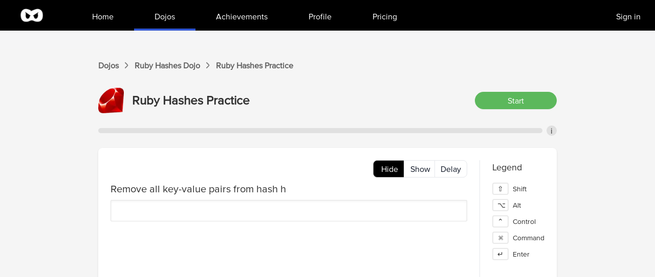

--- FILE ---
content_type: text/html; charset=utf-8
request_url: https://www.shortcutfoo.com/app/dojos/ruby-hashes/practice
body_size: 4524
content:
<!DOCTYPE html><html><head><meta charSet="utf-8" data-next-head=""/><meta name="viewport" content="width=device-width" data-next-head=""/><title data-next-head="">Ruby Hashes commands and shortcuts typing practice | ShortcutFoo</title><meta name="description" content="Ruby Hashes typing practice for commands and shortcuts." data-next-head=""/><link rel="preload" href="/_next/static/media/f05f80da93a4c1fa.p.woff2" as="font" type="font/woff2" crossorigin="anonymous" data-next-font=""/><link rel="preload" href="/_next/static/css/8124a269bb2ee2d0.css" as="style"/><link rel="preload" as="image" imageSrcSet="/_next/image?url=%2F_next%2Fstatic%2Fmedia%2Fscf_logo_white.0dd0a032.png&amp;w=64&amp;q=75 1x, /_next/image?url=%2F_next%2Fstatic%2Fmedia%2Fscf_logo_white.0dd0a032.png&amp;w=128&amp;q=75 2x" data-next-head=""/><link rel="preload" as="image" imageSrcSet="/_next/image?url=%2Fruby.png&amp;w=64&amp;q=75 1x, /_next/image?url=%2Fruby.png&amp;w=128&amp;q=75 2x" data-next-head=""/><link rel="stylesheet" href="/_next/static/css/8124a269bb2ee2d0.css" data-n-g=""/><noscript data-n-css=""></noscript><script defer="" noModule="" src="/_next/static/chunks/polyfills-42372ed130431b0a.js"></script><script src="/_next/static/chunks/webpack-e3f2e2f9d9672269.js" defer=""></script><script src="/_next/static/chunks/framework-7475128e5db4d11b.js" defer=""></script><script src="/_next/static/chunks/main-2ac538b103fafe53.js" defer=""></script><script src="/_next/static/chunks/pages/_app-1f2aa1a64f38f08e.js" defer=""></script><script src="/_next/static/chunks/07c2d338-76c10018cc3ca629.js" defer=""></script><script src="/_next/static/chunks/4092-a40ca6f8e4b557b1.js" defer=""></script><script src="/_next/static/chunks/2158-ac26ffc5cafa5f4c.js" defer=""></script><script src="/_next/static/chunks/667-d198834ad549bf09.js" defer=""></script><script src="/_next/static/chunks/2692-2c14bff730524927.js" defer=""></script><script src="/_next/static/chunks/1408-545e0355b609d9dd.js" defer=""></script><script src="/_next/static/chunks/2749-d3ce218841211ba5.js" defer=""></script><script src="/_next/static/chunks/7690-3ffd8908c9b9349a.js" defer=""></script><script src="/_next/static/chunks/7846-7f997df1a4f33c2a.js" defer=""></script><script src="/_next/static/chunks/8579-784e75f790e9473a.js" defer=""></script><script src="/_next/static/chunks/9258-24337eaa56fad6b0.js" defer=""></script><script src="/_next/static/chunks/pages/app/dojos/%5Bid%5D/practice-cb3f02e2d24aac4b.js" defer=""></script><script src="/_next/static/V2ZzQwBGu-tTlA-2nzgDp/_buildManifest.js" defer=""></script><script src="/_next/static/V2ZzQwBGu-tTlA-2nzgDp/_ssgManifest.js" defer=""></script><style id="__jsx-3485505089">html{font-family:'proxima', Arial}</style></head><body><link rel="preload" as="image" imageSrcSet="/_next/image?url=%2F_next%2Fstatic%2Fmedia%2Fscf_logo_white.0dd0a032.png&amp;w=64&amp;q=75 1x, /_next/image?url=%2F_next%2Fstatic%2Fmedia%2Fscf_logo_white.0dd0a032.png&amp;w=128&amp;q=75 2x"/><link rel="preload" as="image" imageSrcSet="/_next/image?url=%2Fruby.png&amp;w=64&amp;q=75 1x, /_next/image?url=%2Fruby.png&amp;w=128&amp;q=75 2x"/><div id="__next"><main class="jsx-3485505089"><div class="min-h-screen bg-[#F5F5F5]"><nav class="bg-black" data-headlessui-state=""><div class="max-w-7xl mx-auto px-4 sm:px-6 lg:px-8"><div class="flex justify-between"><div class="flex"><div class="flex-shrink-0 flex "><a href="/"><img alt="Logo" width="60" height="60" decoding="async" data-nimg="1" style="color:transparent" srcSet="/_next/image?url=%2F_next%2Fstatic%2Fmedia%2Fscf_logo_white.0dd0a032.png&amp;w=64&amp;q=75 1x, /_next/image?url=%2F_next%2Fstatic%2Fmedia%2Fscf_logo_white.0dd0a032.png&amp;w=128&amp;q=75 2x" src="/_next/image?url=%2F_next%2Fstatic%2Fmedia%2Fscf_logo_white.0dd0a032.png&amp;w=128&amp;q=75"/></a></div><div class="hidden sm:ml-4 md:ml-6 lg:ml-12 sm:flex"><a class="border-transparent hover:border-[#3056D3] text-white inline-flex items-center px-5 md:px-7 lg:px-10 border-b-4 font-medium" href="/app"><div class="mt-2">Home</div></a><a class="border-[#3056D3] text-white inline-flex items-center px-5 md:px-7 lg:px-10 border-b-4 font-medium" aria-current="page" href="/app/dojos"><div class="mt-2">Dojos</div></a><a class="border-transparent hover:border-[#3056D3] text-white inline-flex items-center px-5 md:px-7 lg:px-10 border-b-4 font-medium" href="/app/achievements"><div class="mt-2">Achievements</div></a><a class="border-transparent hover:border-[#3056D3] text-white inline-flex items-center px-5 md:px-7 lg:px-10 border-b-4 font-medium" href="/app/profile"><div class="mt-2">Profile</div></a><a class="border-transparent hover:border-[#3056D3] text-white inline-flex items-center px-5 md:px-7 lg:px-10 border-b-4 font-medium" href="/app/pricing"><div class="mt-2">Pricing</div></a><a class="absolute text-white right-5 top-4 p-1 ml-5 px-2 cursor-pointer" href="/sign_in">Sign in</a></div></div><div class="hidden sm:ml-6 sm:flex sm:items-center"></div><div class="-mr-2 flex items-center sm:hidden"><button class="bg-white inline-flex items-center justify-center p-2 rounded-md text-gray-400 hover:text-gray-500 hover:bg-gray-100 focus:outline-none focus:ring-2 focus:ring-offset-2 focus:ring-indigo-500" id="headlessui-disclosure-button-:R1kl6:" type="button" aria-expanded="false" data-headlessui-state=""><span class="sr-only">Open main menu</span><svg xmlns="http://www.w3.org/2000/svg" fill="none" viewBox="0 0 24 24" stroke-width="2" stroke="currentColor" aria-hidden="true" class="block h-6 w-6"><path stroke-linecap="round" stroke-linejoin="round" d="M4 6h16M4 12h16M4 18h16"></path></svg></button></div></div></div></nav><div class="border-[18px] border-scf-light-gray "></div><div class="py-5 px-0 sm:px-5"><div class="mx-auto max-w-4xl"><div class="text-md flex items-center space-x-3 font-semibold text-[#626262]"><a href="/app/dojos">Dojos</a> <svg width="7" height="12" viewBox="0 0 7 12" fill="none" xmlns="http://www.w3.org/2000/svg"><path d="M0.879233 11.4351C0.808625 11.4351 0.720364 11.3998 0.667408 11.3469C0.543844 11.2233 0.543844 11.0291 0.649756 10.9056L5.09807 6.17483C5.18633 6.08657 5.18633 5.92771 5.09807 5.82179L0.649756 1.09105C0.526192 0.967487 0.543844 0.773315 0.667408 0.649751C0.790972 0.526187 0.985145 0.543839 1.10871 0.667403L5.55702 5.39815C5.85711 5.73353 5.85711 6.26309 5.55702 6.58083L1.10871 11.3292C1.0381 11.3998 0.967493 11.4351 0.879233 11.4351Z" fill="#626262"></path><path fill-rule="evenodd" clip-rule="evenodd" d="M0.229332 10.5281L4.48868 5.99831L0.24288 1.48294C-0.133119 1.09849 -0.0312785 0.549591 0.267983 0.25033C0.652758 -0.134445 1.2069 -0.0332381 1.50812 0.267982L1.52041 0.280272L5.9781 5.02138C6.46442 5.56491 6.47872 6.42661 5.96853 6.96778L1.50834 11.7289C1.36051 11.8767 1.15353 12 0.879227 12C0.660517 12 0.428074 11.9064 0.267983 11.7463C-0.0719543 11.4064 -0.0699959 10.8773 0.220873 10.538L0.229332 10.5281ZM5.55702 6.58083C5.85711 6.26309 5.85711 5.73353 5.55702 5.39815L1.10871 0.667403C0.985145 0.543839 0.790972 0.526187 0.667408 0.649751C0.543844 0.773315 0.526192 0.967487 0.649756 1.09105L5.09807 5.82179C5.18633 5.92771 5.18633 6.08657 5.09807 6.17483L0.649756 10.9056C0.543844 11.0291 0.543844 11.2233 0.667408 11.3469C0.720364 11.3998 0.808625 11.4351 0.879233 11.4351C0.967493 11.4351 1.0381 11.3998 1.10871 11.3292L5.55702 6.58083Z" fill="#626262"></path></svg><a href="/app/dojos/ruby-hashes">Ruby Hashes<!-- --> Dojo</a> <svg width="7" height="12" viewBox="0 0 7 12" fill="none" xmlns="http://www.w3.org/2000/svg"><path d="M0.879233 11.4351C0.808625 11.4351 0.720364 11.3998 0.667408 11.3469C0.543844 11.2233 0.543844 11.0291 0.649756 10.9056L5.09807 6.17483C5.18633 6.08657 5.18633 5.92771 5.09807 5.82179L0.649756 1.09105C0.526192 0.967487 0.543844 0.773315 0.667408 0.649751C0.790972 0.526187 0.985145 0.543839 1.10871 0.667403L5.55702 5.39815C5.85711 5.73353 5.85711 6.26309 5.55702 6.58083L1.10871 11.3292C1.0381 11.3998 0.967493 11.4351 0.879233 11.4351Z" fill="#626262"></path><path fill-rule="evenodd" clip-rule="evenodd" d="M0.229332 10.5281L4.48868 5.99831L0.24288 1.48294C-0.133119 1.09849 -0.0312785 0.549591 0.267983 0.25033C0.652758 -0.134445 1.2069 -0.0332381 1.50812 0.267982L1.52041 0.280272L5.9781 5.02138C6.46442 5.56491 6.47872 6.42661 5.96853 6.96778L1.50834 11.7289C1.36051 11.8767 1.15353 12 0.879227 12C0.660517 12 0.428074 11.9064 0.267983 11.7463C-0.0719543 11.4064 -0.0699959 10.8773 0.220873 10.538L0.229332 10.5281ZM5.55702 6.58083C5.85711 6.26309 5.85711 5.73353 5.55702 5.39815L1.10871 0.667403C0.985145 0.543839 0.790972 0.526187 0.667408 0.649751C0.543844 0.773315 0.526192 0.967487 0.649756 1.09105L5.09807 5.82179C5.18633 5.92771 5.18633 6.08657 5.09807 6.17483L0.649756 10.9056C0.543844 11.0291 0.543844 11.2233 0.667408 11.3469C0.720364 11.3998 0.808625 11.4351 0.879233 11.4351C0.967493 11.4351 1.0381 11.3998 1.10871 11.3292L5.55702 6.58083Z" fill="#626262"></path></svg><div>Ruby Hashes<!-- --> Practice</div></div><div class="h-8"></div><div class="flex items-center space-x-4 pb-6"><img alt="dojo" width="50" height="50" decoding="async" data-nimg="1" style="color:transparent" srcSet="/_next/image?url=%2Fruby.png&amp;w=64&amp;q=75 1x, /_next/image?url=%2Fruby.png&amp;w=128&amp;q=75 2x" src="/_next/image?url=%2Fruby.png&amp;w=128&amp;q=75"/><div class="text-2xl font-bold">Ruby Hashes<!-- --> Practice</div><div class="flex-grow"></div><button type="button" class="w-40 rounded-full border border-transparent px-4 py-1 text-center text-white shadow-sm focus:outline-none bg-scf-green hover:bg-scf-dark-green active:bg-scf-darker-green" disabled="">Start</button></div><div class="flex items-center"><div class="h-2.5 flex-grow rounded-full bg-[#E0E0E0]"><div class="h-2.5 rounded-full bg-scf-green" style="width:NaN%"></div></div><div class="ml-2 flex h-5 w-5 cursor-pointer items-center justify-center rounded-full bg-[#E0E0E0] text-center"><div class="relative" data-headlessui-state=""><div>i</div></div><span hidden="" style="position:fixed;top:1px;left:1px;width:1px;height:0;padding:0;margin:-1px;overflow:hidden;clip:rect(0, 0, 0, 0);white-space:nowrap;border-width:0;display:none"></span></div></div><div class="h-6"></div><div><div class="mx-auto max-w-4xl space-y-2 rounded-lg bg-white py-6 shadow sm:flex sm:space-y-0"><div class="h-[500px] flex-grow overflow-hidden border-r bg-white px-6"><div class="mb-2 flex"><div class="flex-grow"></div><div class="cursor-pointer rounded-l-lg border-[#adadad] bg-black text-white shadow-inner flex w-[64px] items-center justify-center border py-1">Hide</div><div class="cursor-pointer -ml-1 border-gray-200 bg-white text-gray-900 hover:bg-gray-50 flex w-[64px] items-center justify-center border py-1">Show</div><div class="cursor-pointer rounded-r-lg -ml-1 border-gray-200 bg-white text-gray-900 hover:bg-gray-50 flex w-[64px] items-center justify-center border py-1">Delay</div></div><div class="flex flex-col text-xl mb-2"></div><div class="relative px-4 py-5 rounded-sm shadow-inner border-[#e3e3e3] border whitespace-pre bg-white"><div class="flex space-x-4"><div class=""></div><div><div class="font-medium whitespace-normal text-gray-500"></div><div class=""><div class="text-gray-500 text-xl font-inconsolata flex flex-wrap"></div><div class="flex items-center"></div></div></div></div></div><div class="h-10"></div><div class=""></div></div><div class="flex-none"><div class="bg-white px-2"><div class="px-4 text-lg">Legend</div><div class="flex justify-evenly p-4 text-sm sm:grid sm:justify-start sm:space-y-2"><div class="flex items-center space-x-2"><div class="w-8 rounded border border-[2px] border-[#E9E9E9] bg-white px-2 text-center">⇧</div><div>Shift</div></div><div class="flex items-center space-x-2"><div class="w-8 rounded border border-[2px] border-[#E9E9E9] bg-white px-2 text-center">⌥</div><div>Alt</div></div><div class="flex items-center space-x-2"><div class="w-8 rounded border border-[2px] border-[#E9E9E9] bg-white px-2 text-center">⌃</div><div>Control</div></div><div class="flex items-center space-x-2"><div class="w-8 rounded border border-[2px] border-[#E9E9E9] bg-white px-2 text-center">⌘</div><div>Command</div></div><div class="flex items-center space-x-2"><div class="w-8 rounded border border-[2px] border-[#E9E9E9] bg-white px-2 text-center">↵</div><div>Enter</div></div></div></div></div></div></div></div></div><div style="left:-800px" class="flex space-x-2 fixed border bg-white border-scf-dark-gray rounded shadow-md left-5 bottom-5 p-2 max-w-2xl opacity-0"><div class="flex-0"><img alt="achievement-star" loading="lazy" width="64" height="64" decoding="async" data-nimg="1" class="h-auto w-auto" style="color:transparent" srcSet="/_next/image?url=%2F_next%2Fstatic%2Fmedia%2Fachievement-star.2de98ae9.png&amp;w=64&amp;q=75 1x, /_next/image?url=%2F_next%2Fstatic%2Fmedia%2Fachievement-star.2de98ae9.png&amp;w=128&amp;q=75 2x" src="/_next/image?url=%2F_next%2Fstatic%2Fmedia%2Fachievement-star.2de98ae9.png&amp;w=128&amp;q=75"/></div><div class="flex-1"><div class="font-bold"></div><div class="text-sm"></div></div></div></div><footer class="bg-scf-light-gray text-sm"><div class="max-w-7xl mx-auto py-6 px-4 overflow-hidden sm:px-6 lg:px-8"><nav class="-mx-5 -my-2 flex flex-wrap justify-center" aria-label="Footer"><div class="px-5 py-2"><a class="text-gray-400 hover:text-gray-900" href="/blog">Blog</a></div><div class="px-5 py-2"><a class="text-gray-400 hover:text-gray-900" href="/about">About</a></div><div class="px-5 py-2"><a class="text-gray-400 hover:text-gray-900" href="/privacy">Privacy Policy</a></div><div class="px-5 py-2"><a class="text-gray-400 hover:text-gray-900" href="/terms">Terms of Service</a></div><div class="px-5 py-2"><a class="text-gray-400 hover:text-gray-900" href="/app/tournaments">Tournaments</a></div><div class="px-5 py-2"><a class="text-gray-400 hover:text-gray-900" href="/app/pricing">Pricing</a></div></nav><div class="mt-4 flex justify-center space-x-6"><a class="text-gray-400 hover:text-gray-500" href="https://www.facebook.com/shortcutFoo"><span class="sr-only">Facebook</span><svg fill="currentColor" viewBox="0 0 24 24" class="h-4 w-4" aria-hidden="true"><path fill-rule="evenodd" d="M22 12c0-5.523-4.477-10-10-10S2 6.477 2 12c0 4.991 3.657 9.128 8.438 9.878v-6.987h-2.54V12h2.54V9.797c0-2.506 1.492-3.89 3.777-3.89 1.094 0 2.238.195 2.238.195v2.46h-1.26c-1.243 0-1.63.771-1.63 1.562V12h2.773l-.443 2.89h-2.33v6.988C18.343 21.128 22 16.991 22 12z" clip-rule="evenodd"></path></svg></a><a class="text-gray-400 hover:text-gray-500" href="https://www.twitter.com/shortcutfoo"><span class="sr-only">Twitter</span><svg fill="currentColor" viewBox="0 0 24 24" class="h-4 w-4" aria-hidden="true"><path d="M8.29 20.251c7.547 0 11.675-6.253 11.675-11.675 0-.178 0-.355-.012-.53A8.348 8.348 0 0022 5.92a8.19 8.19 0 01-2.357.646 4.118 4.118 0 001.804-2.27 8.224 8.224 0 01-2.605.996 4.107 4.107 0 00-6.993 3.743 11.65 11.65 0 01-8.457-4.287 4.106 4.106 0 001.27 5.477A4.072 4.072 0 012.8 9.713v.052a4.105 4.105 0 003.292 4.022 4.095 4.095 0 01-1.853.07 4.108 4.108 0 003.834 2.85A8.233 8.233 0 012 18.407a11.616 11.616 0 006.29 1.84"></path></svg></a></div><p class="mt-4 text-center text-gray-400">© <!-- -->2025<!-- --> ShortcutFoo, LLC. All rights reserved.</p></div></footer></main></div><script id="__NEXT_DATA__" type="application/json">{"props":{"pageProps":{"dojo":{"id":3178,"name":"Ruby Hashes","created_at":"2015-07-05T11:33:19.963Z","updated_at":"2023-05-27T21:20:44.462Z","slug":"ruby-hashes","is_multi_case":true,"category":"Ruby Programming","os":"any","logo":"ruby.png","is_global":true,"created_by":4938,"num_free_units":2,"price":null,"terminate_with_enter":true,"use_emacs_keys":false,"has_visuals":false,"is_whitespace_lenient":false,"old_created_by":null,"cloned_from":null,"is_cloning":false,"clone_percent":0,"page_metadata":{"cheat_sheet":{"description":"Master Ruby hashes with our in-depth cheatsheet! Explore essential methods, syntax, and best practices to manipulate, manage, and optimize your hash data."}}}},"__N_SSG":true},"page":"/app/dojos/[id]/practice","query":{"id":"ruby-hashes"},"buildId":"V2ZzQwBGu-tTlA-2nzgDp","isFallback":false,"gsp":true,"scriptLoader":[]}</script></body></html>

--- FILE ---
content_type: application/javascript; charset=utf-8
request_url: https://www.shortcutfoo.com/_next/static/chunks/9258-24337eaa56fad6b0.js
body_size: 3550
content:
"use strict";(self.webpackChunk_N_E=self.webpackChunk_N_E||[]).push([[9258],{4421:(e,t,l)=>{l.d(t,{cn:()=>r,k4:()=>i});var s=l(9241),n=l(9573);function r(){for(var e=arguments.length,t=Array(e),l=0;l<e;l++)t[l]=arguments[l];return(0,n.QP)((0,s.$)(t))}function i(e){let t=e.length,l;for(;0!=t;)l=Math.floor(Math.random()*t),t--,[e[t],e[l]]=[e[l],e[t]];return e}l(5364)},6739:(e,t,l)=>{l.d(t,{A:()=>i});var s=l(7876),n=l(4421),r=l(1545);let i=e=>{let{isMultiCase:t,isEmacs:l,keys:i,command:a,typedKeys:o,showCursor:c,showSolution:d,showCommandName:u,showKeysOption:h,showSolutionKeys:x,showInternalButtons:m,unpassClicked:v,showTooSlow:f,style:w}=e,g=(0,r.yw)(i,o);return(0,s.jsx)(s.Fragment,{children:(0,s.jsxs)("div",{className:(0,n.cn)("relative px-4 py-5 rounded-sm shadow-inner border-[#e3e3e3] border whitespace-pre",d?"bg-[#f5f5f5]":"bg-white",w),children:[f&&(0,s.jsxs)("div",{className:"absolute right-4 flex space-x-1 text-yellow-600 text-sm font-inconsolata",children:[(0,s.jsx)("div",{children:(0,s.jsx)("svg",{xmlns:"http://www.w3.org/2000/svg",fill:"none",viewBox:"0 0 24 24",strokeWidth:1.5,stroke:"currentColor",className:"w-4 h-4",children:(0,s.jsx)("path",{strokeLinecap:"round",strokeLinejoin:"round",d:"M12 6v6h4.5m4.5 0a9 9 0 11-18 0 9 9 0 0118 0z"})})}),(0,s.jsx)("div",{children:"Too slow"})]}),(0,s.jsxs)("div",{className:(0,n.cn)("flex space-x-4",""),children:[(0,s.jsxs)("div",{className:"",children:[d&&g&&(0,s.jsx)("div",{className:"border bg-green-500 p-2 rounded",children:(0,s.jsxs)("svg",{width:"30",height:"30",viewBox:"-2 0 20 12",fill:"none",xmlns:"http://www.w3.org/2000/svg",children:[(0,s.jsx)("path",{d:"M14.7618 2.00686C14.6059 1.84534 14.3608 1.84534 14.2048 2.00686L6.07241 10.1749C6.00557 10.2441 5.91644 10.2441 5.8496 10.1749L1.81682 6.11393C1.66086 5.95242 1.41577 5.95242 1.25981 6.11393C1.10384 6.27545 1.10384 6.52925 1.25981 6.69077L5.29259 10.7517C5.47083 10.9363 5.71592 11.0286 5.93873 11.0286C6.18381 11.0286 6.40662 10.9363 6.58486 10.7517L14.7173 2.58369C14.8955 2.42218 14.8955 2.16837 14.7618 2.00686Z",fill:"#FFFFFF",stroke:"#FFFFFF"}),(0,s.jsx)("path",{fillRule:"evenodd",clipRule:"evenodd",d:"M15.4438 1.39693L15.4662 1.4239C15.8866 1.93186 15.894 2.73015 15.3528 3.24126L7.23691 11.3926C6.88737 11.7516 6.4296 11.9429 5.93873 11.9429C5.4818 11.9429 4.9981 11.7598 4.64013 11.3922L0.602043 7.32593C0.103964 6.81013 0.104028 5.99464 0.602107 5.47883C1.11564 4.94702 1.95295 4.94508 2.46885 5.473L5.9617 8.99022L13.5533 1.36536C14.0693 0.838003 14.9062 0.840137 15.4195 1.37176L15.4438 1.39693ZM1.81682 6.11393C1.66086 5.95242 1.41577 5.95242 1.25981 6.11393C1.11039 6.26867 1.10412 6.50812 1.241 6.66997C1.24341 6.67282 1.24587 6.67564 1.24837 6.67845C1.25208 6.68261 1.2559 6.68672 1.25981 6.69077L5.29259 10.7517C5.47083 10.9363 5.71592 11.0286 5.93873 11.0286C6.18381 11.0286 6.40662 10.9363 6.58486 10.7517L14.7173 2.58369C14.7292 2.57293 14.7402 2.56175 14.7506 2.55022C14.7532 2.54727 14.7558 2.54431 14.7583 2.54132C14.8946 2.38035 14.8843 2.15486 14.7618 2.00686C14.6059 1.84534 14.3608 1.84534 14.2048 2.00686L6.07241 10.1749C6.06073 10.187 6.04837 10.1969 6.03557 10.2048C6.03201 10.207 6.02842 10.209 6.0248 10.2109C5.99705 10.2251 5.96759 10.2298 5.93873 10.2249C5.91516 10.2209 5.89199 10.2105 5.87046 10.1937C5.86752 10.1914 5.86462 10.189 5.86175 10.1865C5.85763 10.1828 5.85358 10.179 5.8496 10.1749L1.81682 6.11393Z",fill:"#FFFFFF",stroke:""})]})}),d&&!g&&(0,s.jsx)("div",{className:"border bg-red-400 p-2 rounded",children:(0,s.jsx)("svg",{width:"30",height:"30",viewBox:"-3 0 20 14",fill:"none",xmlns:"http://www.w3.org/2000/svg",children:(0,s.jsx)("path",{d:"M12.0569 13.2564L6.99089 8.19656L1.94374 13.2558L1.9431 13.2564C1.78973 13.4096 1.56469 13.5 1.35581 13.5C1.14692 13.5 0.921883 13.4096 0.768516 13.2564C0.436763 12.9251 0.436491 12.3945 0.767704 12.0629C0.767975 12.0626 0.768245 12.0623 0.768516 12.0621L5.79721 7.00307L0.749018 1.94282C0.748896 1.94269 0.748774 1.94257 0.748652 1.94245C0.416994 1.61081 0.417116 1.07996 0.749018 0.748462C1.08071 0.417179 1.61141 0.417179 1.9431 0.748462L1.94374 0.7491L6.99153 5.80894L12.0569 0.767935C12.057 0.767811 12.0571 0.767687 12.0573 0.767563C12.389 0.436652 12.9194 0.436776 13.251 0.767935C13.583 1.09955 13.583 1.63067 13.251 1.96229L13.2503 1.96292L8.1852 7.00371L13.2315 12.0621L12.8781 12.4158L13.2321 12.0627L13.2319 12.0624C13.5635 12.3941 13.5634 12.9249 13.2315 13.2564L12.8781 12.9026L13.2315 13.2564C13.0781 13.4096 12.8531 13.5 12.6442 13.5C12.4353 13.5 12.2103 13.4096 12.0569 13.2564L12.4102 12.9026L12.0569 13.2564Z",fill:"#FFFFFF",stroke:"#FFFFFF",strokeWidth:1})})})]}),(0,s.jsxs)("div",{children:[(0,s.jsx)("div",{className:"font-medium whitespace-normal text-gray-500",children:(d||u)&&(null==a?void 0:a.name)}),(0,s.jsxs)("div",{className:(0,n.cn)(t?"":"flex items-center space-x-2"),children:[(0,s.jsxs)("div",{className:"text-gray-500 text-xl font-inconsolata flex flex-wrap",children:[o.map((e,n)=>{let a=(0,r.AG)(i[n],e)?"text-green-600":"text-red-600",c=(0,r.w5)(e,t,l,o.length);return(0,s.jsx)("div",{className:d||"Show"===h?a:"",children:c},"".concat(e.key,"-").concat(n))}),c&&(0,s.jsx)("div",{className:"animate-blink inline-block w-px -ml-px",children:(0,s.jsx)("span",{className:"-ml-1",children:"|"})},"cursor-".concat(o.length)),"Show"===h&&i.slice(o.length).map((e,n)=>{let a=(0,r.w5)(e,t,l,i.length);return(0,s.jsx)("span",{children:a},"".concat(e.key,"-").concat(n))})]}),(0,s.jsxs)("div",{className:"flex items-center",children:[d&&!g&&(0,s.jsx)("span",{className:"mr-2 text-gray-500",children:(0,s.jsx)("svg",{xmlns:"http://www.w3.org/2000/svg",fill:"none",viewBox:"0 0 24 24",strokeWidth:2.5,stroke:"currentColor",className:"w-4 h-4",children:(0,s.jsx)("path",{strokeLinecap:"round",strokeLinejoin:"round",d:"M4.5 12h15m0 0l-6.75-6.75M19.5 12l-6.75 6.75"})})}),d&&(x||!g)&&i.map((e,a)=>{let o=(0,r.w5)(e,t,l,i.length);return(0,s.jsx)("span",{className:(0,n.cn)(t?"":"flex-0 border border-[#E9E9E9] border-[2px] bg-white text-sm p-1 px-3 w-20 min-w-fit rounded text-center"),children:o},"".concat(e.key,"-").concat(a))})]})]})]})]}),m&&(0,s.jsx)("div",{className:"grid justify-items-end mb-2 mt-1",children:(0,s.jsx)("button",{className:"mt-2l inline-flex items-center px-4 py-2 border border-transparent rounded-md shadow-sm text-sm font-medium text-white  bg-[#5bc0de] hover:bg-[#31b0d5] focus:outline-none",onClick:()=>v&&v(),children:"Unpass"})})]})})}},9258:(e,t,l)=>{l.d(t,{A:()=>h});var s=l(7876),n=l(4232),r=l(9979),i=l(1545),a=l(6739),o=l(4587),c=l.n(o),d=l(4421);let u={Meta:!0,Alt:!0,Control:!0,Shift:!0},h=e=>{var t,l;let{dojo:o,commands:h,commandCompleted:x,isStarted:m,showKeysOption:v,doNotRandomize:f}=e,[w,g]=(0,n.useState)([]),[C,p]=(0,n.useState)(0),[y,j]=(0,n.useState)(0),[L,k]=(0,n.useState)([]),[b,F]=(0,n.useState)([]),[N,S]=(0,n.useState)(!1),[M,D]=(0,n.useState)(Date.now()),K=(0,n.useRef)(null),[_,E]=(0,n.useState)(null),[T,A]=(0,n.useState)(null),B=(0,n.useRef)(void 0);function R(e){let t=h[e];t&&(k(t.keySequences[0].keyBins.map(e=>e.key)),j(0),S(!1),F([]),D(Date.now()),m&&"Delay"===v&&(B.current&&clearTimeout(B.current),B.current=setTimeout(()=>{S(!0),B.current&&clearTimeout(B.current),B.current=null},3e3)))}(0,n.useEffect)(()=>{m&&D(Date.now())},[m]),(0,n.useEffect)(()=>{(null==h?void 0:h.length)>0&&(p(0),R(0))},[h]),(0,n.useEffect)(()=>{if("Delay"===v&&m)return S(!1),B.current=setTimeout(()=>{S(!0),B.current&&clearTimeout(B.current),B.current=null},3e3),()=>{B.current&&clearTimeout(B.current)}},[m,v]),(0,r.vC)("*",e=>{!function(e){if(!m)return;let t={key:e.key,code:e.code,ctrlKey:e.ctrlKey,shiftKey:e.shiftKey,altKey:e.altKey,metaKey:e.metaKey};if(!u[t.key]){var l,s,n;if(t=(0,i.Bo)(t,o),L.length>1&&"backspace"==t.key){let t=[...b];t.pop(),F(t),e.preventDefault();return}let c=[...b,t];F(c);let d=(null===(l=L[L.length-1].key)||void 0===l?void 0:l.toLowerCase())==="enter"||(null===(s=L[L.length-1].keypress)||void 0===s?void 0:s.toLowerCase())==="enter",u=d&&"enter"===t.key.toLowerCase();if(u=(u=u||!d&&c.length===L.length)||(null===(n=L[0].key)||void 0===n?void 0:n.toLowerCase())==="enter"&&1==L.length){var r=C==h.length-1,a=r?0:C+1;let e=Date.now()-M;x(h[C],L,c,e,r),R(a),p(a)}}e.preventDefault()}(e)},{},[C,y,L,b,m,M]);let W=h[C],Z=v;"Delay"===v&&N&&(Z="Show");let z=(null==W?void 0:W.visuals)&&(null==W?void 0:null===(t=W.visuals[0])||void 0===t?void 0:t.url),X=(null==W?void 0:W.visuals)&&(null==W?void 0:null===(l=W.visuals[0])||void 0===l?void 0:l.html);return(0,s.jsxs)(s.Fragment,{children:[(0,s.jsxs)("div",{className:(0,d.cn)("flex flex-col text-xl mb-2",z||X?"items-center":""),children:[null==W?void 0:W.name,z?(0,s.jsx)(c(),{src:z,alt:(null==W?void 0:W.name)+"img",width:452,height:153,priority:!0}):null,X?(0,s.jsxs)("div",{className:"w-full h-153 flex items-center select-none",children:[(0,s.jsx)("div",{ref:K,dangerouslySetInnerHTML:{__html:X.contents||""},className:"w-full"}),(0,s.jsx)("div",{className:"border h-8 w-4 bg-scf-dark-gray border-black opacity-0 cursor-col-resize",draggable:!0,onDragStart:function(e){E(e.clientX),A(K.current.clientWidth)},onDrag:function(e){if(_&&T){let t=T+(e.clientX-_);t>195&&t<560&&(K.current.style.width=t+"px")}}}),(0,s.jsx)("div",{className:"w-1.5 h-8 bg-slate-500/50 rounded-full -ml-3 cursor-col-resize"})]}):null]}),(0,s.jsx)(a.A,{isMultiCase:o.is_multi_case,isEmacs:o.use_emacs_keys,showKeysOption:Z,typedKeys:b,keys:L,showCursor:m})]})}}}]);

--- FILE ---
content_type: application/javascript; charset=utf-8
request_url: https://www.shortcutfoo.com/_next/static/chunks/pages/app/pricing-f17806068749998c.js
body_size: 8853
content:
(self.webpackChunk_N_E=self.webpackChunk_N_E||[]).push([[3774],{2577:(e,t,s)=>{(window.__NEXT_P=window.__NEXT_P||[]).push(["/app/pricing",function(){return s(7073)}])},7073:(e,t,s)=>{"use strict";let a;s.r(t),s.d(t,{default:()=>W});var i,r=s(7876),A=s(4232),l=s(9764),n=s(2692),o=s(7846),d=s(1988),c=s(4587),x=s.n(c);let m={src:"/_next/static/media/scf_logo_black.f54e031c.png",height:140,width:140,blurDataURL:"[data-uri]",blurWidth:8,blurHeight:8},h={src:"/_next/static/media/pricingshadow.77ae4dd1.png",height:172,width:50,blurDataURL:"[data-uri]",blurWidth:2,blurHeight:8},u={src:"/_next/static/media/discount_star.e6df3612.png",height:184,width:184,blurDataURL:"[data-uri]",blurWidth:8,blurHeight:8},g={src:"/_next/static/media/orgninjas.b4d8d690.png",height:168,width:176,blurDataURL:"[data-uri]",blurWidth:8,blurHeight:8},p={src:"/_next/static/media/open-quote.2635cb5d.png",height:9,width:11,blurDataURL:"[data-uri]",blurWidth:8,blurHeight:7},f={src:"/_next/static/media/close-quote.2ace30b4.png",height:9,width:11,blurDataURL:"[data-uri]",blurWidth:8,blurHeight:7};var j="https://js.stripe.com/v3",v=/^https:\/\/js\.stripe\.com\/v3\/?(\?.*)?$/,b=function(){for(var e=document.querySelectorAll('script[src^="'.concat(j,'"]')),t=0;t<e.length;t++){var s=e[t];if(v.test(s.src))return s}return null},w=function(e){var t=e&&!e.advancedFraudSignals?"?advancedFraudSignals=false":"",s=document.createElement("script");s.src="".concat(j).concat(t);var a=document.head||document.body;if(!a)throw Error("Expected document.body not to be null. Stripe.js requires a <body> element.");return a.appendChild(s),s},N=function(e,t){e&&e._registerWrapper&&e._registerWrapper({name:"stripe-js",version:"2.4.0",startTime:t})},y=null,E=null,C=null,D=function(e,t,s){if(null===e)return null;var a=e.apply(void 0,t);return N(a,s),a},F=!1,B=function(){return i?i:i=(null!==y?y:(y=new Promise(function(e,t){if("undefined"==typeof window||"undefined"==typeof document){e(null);return}if(window.Stripe,window.Stripe){e(window.Stripe);return}try{var s,a=b();a?a&&null!==C&&null!==E&&(a.removeEventListener("load",C),a.removeEventListener("error",E),null===(s=a.parentNode)||void 0===s||s.removeChild(a),a=w(null)):a=w(null),C=function(){window.Stripe?e(window.Stripe):t(Error("Stripe.js not available"))},E=function(){t(Error("Failed to load Stripe.js"))},a.addEventListener("load",C),a.addEventListener("error",E)}catch(e){t(e);return}})).catch(function(e){return y=null,Promise.reject(e)})).catch(function(e){return i=null,Promise.reject(e)})};Promise.resolve().then(function(){return B()}).catch(function(e){F||console.warn(e)});var M=function(){for(var e=arguments.length,t=Array(e),s=0;s<e;s++)t[s]=arguments[s];F=!0;var a=Date.now();return B().then(function(e){return D(e,t,a)})};let U=()=>(a||(a=M("pk_live_1Ax49tVXQBNPh9FSJGoAXl3rEpoF8crEG3APMzSEQ4h1ezxMkKD31p5Egnb25yd1sx11OnzRvCmHUmROM5535U49q00dUazaffK")),a);var Q=s(1705),I=s(2934);let S=e=>{let{planId:t,caption:s,coupon:a,status:i,disabled:A,seats:l,organizationName:n,isForOrganization:o,isPrimary:d,className:c,onClick:x}=e,m=async e=>{e.preventDefault(),"unauthenticated"===i&&await (0,I.signIn)("credentials",{username:"guest",redirect:!1}).then(e=>{let{ok:t,error:s}=e});let s=await (0,Q.z)("/api/checkout_sessions",{planId:t,coupon:a,seats:l,organizationName:n,isForOrganization:o});if(500===s.statusCode){console.error(s.message);return}let r=await U(),{error:A}=await r.redirectToCheckout({sessionId:s.id});console.warn(A.message)};return(0,r.jsx)("form",{onSubmit:m,children:(0,r.jsx)("button",{onClick:x,type:"submit",className:function(){for(var e=arguments.length,t=Array(e),s=0;s<e;s++)t[s]=arguments[s];return t.filter(Boolean).join(" ")}("w-full m-auto group relative flex justify-center py-3 px-4 border border-[#D4DEFF] font-medium rounded-md",c||"",d?"bg-[#3056D3] text-white":"bg-white text-[#3056D3]",A?"opacity-50 ":""),disabled:A,children:s})})};var k=s(9099),P=s(9593),R=s(1408),G=s(4510),X=s(7328),V=s.n(X),L=s(8230),T=s.n(L);let z=[{name:"Ilya Grigorik",twitterLink:"https://twitter.com/igrigorik",twitterHandle:"@igrigorik",img:{src:"/_next/static/media/ig.d557d40a.jpeg",height:100,width:100,blurDataURL:"[data-uri]",blurWidth:8,blurHeight:8},text:"Nicely executed.. learn shortcuts (vim, textmate, sublime, and others) with shortcutFoo"},{name:"Quinn Murphy",twitterLink:"https://twitter.com/qh_murphy/",twitterHandle:"@qh_murphy",img:{src:"/_next/static/media/qm.692672af.png",height:100,width:100,blurDataURL:"[data-uri]",blurWidth:8,blurHeight:8},text:"My vim has ramped up dramatically in the last two weeks due to http://shortcutfoo.com"},{name:"Alex MacCaw",twitterLink:"https://twitter.com/maccaw/",twitterHandle:"@maccaw",img:{src:"/_next/static/media/ams.1ebf2ea6.jpeg",height:100,width:100,blurDataURL:"[data-uri]",blurWidth:8,blurHeight:8},text:"Awesome website for learning text editor (i.e. TextMate) shortcuts."},{name:"Smashing Magazine",twitterLink:"https://twitter.com/smashingmag/",twitterHandle:"@smashingmag",img:{src:"/_next/static/media/sm.32b99bbb.png",height:100,width:100,blurDataURL:"[data-uri]",blurWidth:8,blurHeight:8},text:"You've got to love shortcuts: ShortcutFoo is a great platform for learning shortcuts and code faster."},{name:"Matthew J McCullough",twitterLink:"https://twitter.com/matthewmccull/",twitterHandle:"@matthewmccull",img:{src:"/_next/static/media/mm2.13084646.png",height:100,width:100,blurDataURL:"[data-uri]",blurWidth:8,blurHeight:8},text:"I’m always encouraging folks to learn shortcuts to be more efficient users. Here’s a site that helps: https://www.shortcutfoo.com/"},{name:"Nickolas Means",twitterLink:"https://twitter.com/nmeans/",twitterHandle:"@nmeans",img:{src:"/_next/static/media/nm.7166d58e.jpeg",height:100,width:100,blurDataURL:"[data-uri]",blurWidth:8,blurHeight:8},text:"@shortcutfoo has exposed lots of holes in my Vim fluency. 2 days in and integration between my brain and editor is already improving."}];function H(){for(var e=arguments.length,t=Array(e),s=0;s<e;s++)t[s]=arguments[s];return t.filter(Boolean).join(" ")}let K=[{question:"What is a Dojo?",answer:"A Dojo represents an editor or application for which we've built a training program."},{question:"What does unlocking do?",answer:"Each Dojo has 1 or 2 units that can be learned for free. The rest must be unlocked."},{question:"Will you add my favorite editor or app?",answer:"Absolutely! We're constantly expanding our selection of Dojos. Please contact us if you have one you would like added."}];function W(){var e;let{data:t,status:s}=(0,I.useSession)(),a=(0,k.useRouter)(),{forOrganization:i}=a.query,{session_id:o}=a.query,[c,j]=(0,A.useState)(!1),[v,b]=(0,A.useState)(!1),[w,N]=(0,A.useState)(""),[y,E]=(0,A.useState)(!1),[C,D]=(0,A.useState)(!1),[F,B]=(0,A.useState)(""),[M,U]=(0,A.useState)(1),[X,L]=(0,A.useState)(!1),[W,O]=(0,A.useState)(null),Y=(0,A.useRef)(null),[q,J]=(0,A.useState)(!1);function _(e){B(e.target.value)}function Z(e){U(parseInt(e.target.value))}let{mutate:$}=d.i.profile.updateMe.useMutation({onSuccess:e=>{et.refetch(),j(!1),W||ea()}});async function ee(e,t){await $({email:e,password:t})}(0,A.useEffect)(()=>{D("true"==i)},[i]);let et=d.i.profile.getMe.useQuery(void 0,{enabled:"authenticated"==s}),es=et.data;function ea(){b(!1)}function ei(e){if(""===F){var t;e.preventDefault(),L(!0),null===(t=Y.current)||void 0===t||t.focus();return}}return(0,A.useEffect)(()=>{let e=async()=>{let e=await (0,Q.z)("/api/checkout_sessions/complete",{sessionId:o});O(e.organization),e.email||(j(!0),N(e.paymentEmail)),et.refetch(),b(!0)};o&&e()},[o]),(0,r.jsxs)(r.Fragment,{children:[(0,r.jsxs)(V(),{children:[(0,r.jsx)("title",{children:"Pricing | ShortcutFoo"}),(0,r.jsx)("meta",{name:"description",content:"ShortcutFoo Pricing"})]}),(0,r.jsx)("header",{children:(0,r.jsxs)("div",{className:"mx-auto mt-4 max-w-7xl px-4 sm:px-6 lg:px-8",children:[(0,r.jsx)("h1",{className:"text-center text-4xl font-semibold",children:"Our Pricing Plans"}),(0,r.jsx)("h5",{className:"text-center text-[#637381]",children:"Be more productive with the tools you use everyday."})]})}),(0,r.jsx)("div",{className:"h-10"}),(0,r.jsxs)("div",{className:"mx-auto max-w-5xl px-4",children:[C?(0,r.jsxs)("div",{children:[(0,r.jsx)("div",{className:"flex items-center",children:(0,r.jsx)("div",{className:"mt-[100px] flex w-full justify-center bg-scf-light-gray pb-10",children:(0,r.jsxs)("div",{className:"flex w-full flex-col items-center",children:[(0,r.jsx)(x(),{src:g,alt:"unlock",className:"-mt-[83px]",priority:!0}),(0,r.jsxs)("div",{className:"mt-5 flex w-full justify-around text-center",children:[(0,r.jsxs)("div",{className:"w-[140px]",children:[(0,r.jsx)("div",{className:"font-bold",children:"Plan"}),(0,r.jsx)("div",{children:"Pro (subscription)"})]}),(0,r.jsxs)("div",{className:"w-[140px]",children:[(0,r.jsx)("div",{className:"font-bold",children:"# Dojos"}),(0,r.jsx)("div",{children:"Unlimited"})]}),(0,r.jsxs)("div",{className:"w-[140px]",children:[(0,r.jsx)("div",{className:"font-bold",children:"Price / Seat"}),(0,r.jsx)("div",{className:"text-scf-green",children:"$8 Month"})]})]}),(0,r.jsxs)("div",{className:"justify-left mt-10 flex w-full flex-col space-y-2 px-4",children:[(0,r.jsx)("div",{className:"font-bold",children:"Pricing FAQ"}),(0,r.jsxs)("div",{children:["• What is # Dojos?"," ",(0,r.jsx)("span",{className:"text-scf-green",children:"This is the number of Dojos that can be unlocked"})]}),(0,r.jsxs)("div",{children:["• What is Unlimited?"," ",(0,r.jsx)("span",{className:"text-scf-green",children:"Unlimited unlocks all current and future Dojos for learning"})]})]})]})})}),(0,r.jsxs)("div",{className:"bg-scf-light-gray pb-10",children:[(0,r.jsxs)("div",{className:"mt-5 flex w-full justify-center border-t-4 border-[#73d373] bg-scf-light-gray pt-10",children:[(0,r.jsx)("div",{className:"flex items-center border-r bg-white px-2",children:(0,r.jsx)("svg",{xmlns:"http://www.w3.org/2000/svg",fill:"none",viewBox:"0 0 24 24",strokeWidth:1.5,stroke:"#eeeeee",className:"h-6 w-6",children:(0,r.jsx)("path",{strokeLinecap:"round",strokeLinejoin:"round",d:"M11.48 3.499a.562.562 0 011.04 0l2.125 5.111a.563.563 0 00.475.345l5.518.442c.499.04.701.663.321.988l-4.204 3.602a.563.563 0 00-.182.557l1.285 5.385a.562.562 0 01-.84.61l-4.725-2.885a.563.563 0 00-.586 0L6.982 20.54a.562.562 0 01-.84-.61l1.285-5.386a.562.562 0 00-.182-.557l-4.204-3.602a.563.563 0 01.321-.988l5.518-.442a.563.563 0 00.475-.345L11.48 3.5z"})})}),(0,r.jsx)("input",{className:"h-[30px] w-[200px] px-2 placeholder-gray-400 focus:border-transparent focus:outline-none focus:ring-2 focus:ring-[#2563eb]",value:F,ref:Y,placeholder:"Organization Name",onChange:_})]}),(0,r.jsx)("div",{className:H("text-center text-scf-red",X&&0==F.length?"visible":"invisible"),children:"Please enter an organization name."}),(0,r.jsxs)("div",{className:"flex w-full items-center justify-around pt-8 pb-10 text-center",children:[(0,r.jsxs)("div",{className:"w-[140px]",children:[(0,r.jsx)("div",{className:"font-bold",children:"Purchase Details"}),(0,r.jsx)("div",{children:"Pro (subscription)"})]}),(0,r.jsxs)("div",{className:"w-[140px]",children:[(0,r.jsx)("div",{className:"font-bold",children:"Seats"}),(0,r.jsx)("div",{children:(0,r.jsx)("input",{type:"number",value:M,onChange:Z,min:1,className:"border-1 h-[34px] w-[80px] border-scf-dark-gray focus:border-transparent focus:outline-none focus:ring-2 focus:ring-[#2563eb]"})})]}),(0,r.jsxs)("div",{className:"w-[140px]",children:[(0,r.jsx)("div",{className:"font-bold",children:"Total Cost"}),(0,r.jsxs)("div",{className:"text-scf-green",children:["$",8*Math.max(M,1),".00 / Month"]})]}),(0,r.jsx)("div",{className:"hidden w-[140px] sm:block",children:(0,r.jsx)(S,{planId:"monthly-8",caption:"Subscribe",status:s,disabled:!1,organizationName:F,seats:M,onClick:ei,isForOrganization:!0})})]}),(0,r.jsx)("div",{className:"sm:hidden",children:(0,r.jsx)(S,{planId:"monthly-8",caption:"Subscribe",status:s,disabled:!1,organizationName:F,seats:M,onClick:ei,isForOrganization:!0,className:"w-1/2"})})]})]}):(0,r.jsxs)("div",{className:"isolate mx-auto mt-10 grid max-w-md grid-cols-1 gap-8 md:mx-0 md:max-w-none md:grid-cols-3",children:[(0,r.jsxs)("div",{className:"relative flex flex-col rounded-lg border border-2 border-[#9393934D] bg-white p-10",children:[(0,r.jsxs)("div",{children:[(0,r.jsx)(x(),{src:h,alt:"unlock",className:"absolute top-0 right-0",priority:!0}),(0,r.jsx)(x(),{src:m,alt:"unlock",className:"absolute top-4 right-0",width:70,priority:!0}),(0,r.jsx)("div",{className:"pb-2 font-semibold text-[#3056D3]",children:"Personal"})]}),(0,r.jsxs)("div",{className:"text-4xl font-semibold",children:["$8",(0,r.jsx)("span",{className:"text-sm text-[#637381]",children:" / Month"})]}),(0,r.jsx)("div",{className:"h-4"}),(0,r.jsx)("div",{className:"pt-4 text-[#637381]",children:"Perfect for individuals looking to work more productively."}),(0,r.jsx)("div",{className:"my-4 border border-dotted border-[#F2F2F2]"}),(0,r.jsxs)("div",{className:"space-y-2 text-sm text-[#637381] md:text-base",children:[(0,r.jsx)("div",{children:"All dojos unlocked"}),(0,r.jsx)("div",{children:"Training reminders"}),(0,r.jsx)("div",{children:"Create custom dojos"}),(0,r.jsx)("div",{children:"Clone dojos"})]}),(0,r.jsx)("div",{className:"mt-auto",children:(0,r.jsx)(S,{planId:"monthly-8",caption:"Subscribe for $8",status:s,disabled:(null==es?void 0:es.stripe_customer)!=null})})]}),(0,r.jsxs)("div",{className:"relative flex flex-col rounded-lg border border-2 border-[#9393934D] bg-white p-10",children:[(0,r.jsxs)("div",{className:"absolute top-[60%] -right-6 flex items-center justify-center font-semibold text-white",children:[(0,r.jsxs)("div",{className:"absolute",children:[(0,r.jsx)("div",{className:"text-center",children:"On"}),(0,r.jsx)("div",{className:"-mt-2 text-center",children:"Sale"})]}),(0,r.jsx)(x(),{src:u,alt:"discount",width:75,height:75,priority:!0})]}),(0,r.jsxs)("div",{children:[(0,r.jsx)(x(),{src:h,alt:"unlock",className:"absolute top-0 right-0",priority:!0}),(0,r.jsx)(x(),{src:m,alt:"unlock",className:"absolute top-4 right-0",width:70,priority:!0}),(0,r.jsx)("div",{className:"pb-2 font-semibold text-[#3056D3]",children:"Personal"})]}),(0,r.jsxs)("div",{className:"text-4xl font-semibold",children:[(0,r.jsxs)("span",{className:"",children:["$","49"]}),(0,r.jsx)("span",{className:"ml-2 font-thin text-[#637381] line-through decoration-1",children:"$80"}),(0,r.jsx)("div",{className:"text-sm text-[#637381]",children:"/ One-time"})]}),(0,r.jsx)("div",{className:"pt-4 text-[#637381]",children:"Perfect for individuals who want to save more."}),(0,r.jsx)("div",{className:"my-4 border border-dotted border-[#F2F2F2]"}),(0,r.jsxs)("div",{className:"space-y-2 text-sm text-[#637381] md:text-base",children:[(0,r.jsx)("div",{children:"Lifetime access"}),(0,r.jsx)("div",{children:"All dojos unlocked"}),(0,r.jsx)("div",{children:"Training reminders"}),(0,r.jsx)("div",{children:"Create custom dojos"}),(0,r.jsx)("div",{children:"Clone dojos"})]}),(0,r.jsx)("div",{className:"mt-10",children:(0,r.jsx)(S,{planId:"price_0MqNUqAx49tVXQBNRNjxsc6n",caption:"Buy for $".concat("49"),coupon:"JC3Fbi0c",status:s,isPrimary:!0,disabled:(null==es?void 0:null===(e=es.stripe_customer)||void 0===e?void 0:e.status)=="lifetime"})})]}),(0,r.jsxs)("div",{className:"relative flex h-full flex-col rounded-lg border border-2 border-[#9393934D] bg-white p-10",children:[(0,r.jsxs)("div",{children:[(0,r.jsx)(x(),{src:h,alt:"unlock",className:"absolute top-0 right-0",priority:!0}),(0,r.jsx)(x(),{src:m,alt:"unlock",className:"absolute top-4 right-0",width:70,priority:!0}),(0,r.jsx)("div",{className:"pb-2 font-semibold text-[#3056D3]",children:"Teams"})]}),(0,r.jsxs)("div",{className:"text-4xl font-semibold",children:["$8",(0,r.jsx)("span",{className:"text-sm text-[#637381]",children:" / Month"})]}),(0,r.jsx)("div",{className:"text-sm text-[#637381]",children:"per seat"}),(0,r.jsx)("div",{className:"pt-4 text-[#637381]",children:"Perfect for teams who want to work more productively."}),(0,r.jsx)("div",{className:"my-4 border border-dotted border-[#F2F2F2]"}),(0,r.jsxs)("div",{className:"space-y-2 text-sm text-[#637381] md:text-base",children:[(0,r.jsx)("div",{children:"All dojos unlocked"}),(0,r.jsx)("div",{children:"Training reminders"}),(0,r.jsx)("div",{children:"Create custom dojos"}),(0,r.jsx)("div",{children:"Clone dojos"})]}),(0,r.jsx)("div",{className:"mt-auto",children:(0,r.jsx)("button",{onClick:()=>J(!0),type:"submit",className:H("group relative m-auto flex w-full justify-center rounded-md border border-[#D4DEFF] bg-white py-3 px-4 font-medium text-[#3056D3]"),children:"Sign up my team"})})]}),(0,r.jsx)("div",{className:"grow"})]}),(0,r.jsx)("div",{className:"flex h-12 justify-center",children:"authenticated"==s&&(null==es?void 0:es.email)&&es.stripe_customer&&(0,r.jsx)("button",{className:"cursor-pointer text-scf-dark-blue hover:text-scf-darker-blue hover:underline",onClick:()=>E(!0),children:"Account Settings"})}),(0,r.jsx)("div",{className:"m-auto max-w-5xl bg-scf-light-gray p-2 text-center text-4xl",children:"What People Say About Us"}),(0,r.jsx)("div",{className:"h-12"}),(0,r.jsx)("div",{className:"m-auto max-w-5xl p-2 text-center text-lg",children:z.map(e=>(0,r.jsxs)("div",{children:[(0,r.jsxs)("div",{className:"border-1 flex items-center rounded-lg border border-[#9393934D] bg-white px-4 py-8 shadow",children:[(0,r.jsx)("div",{className:"flex-none",children:(0,r.jsx)(x(),{src:e.img,alt:"review-img",width:90,className:"rounded-full"})}),(0,r.jsxs)("div",{className:"flex-grow px-4 text-center",children:[(0,r.jsx)("div",{children:(0,r.jsx)(x(),{src:p,className:"m-auto",alt:"open-quote"})}),e.text,(0,r.jsx)("div",{children:(0,r.jsx)(x(),{src:f,className:"m-auto",alt:"close-quote"})}),(0,r.jsxs)("div",{className:"py-2 text-sm",children:["- ",e.name," (",(0,r.jsx)("a",{className:"text-scf-dark-blue",href:e.twitterLink,children:e.twitterHandle}),")"]})]})]}),(0,r.jsx)("div",{className:"m-auto my-4 max-w-2xl border border-scf-light-gray"})]},e.twitterHandle))}),(0,r.jsx)("div",{className:""}),(0,r.jsx)("div",{className:"m-auto max-w-5xl bg-scf-light-gray p-2 text-center text-4xl",children:"Pricing FAQ"}),(0,r.jsx)("div",{className:"h-12"}),K.map(e=>(0,r.jsxs)("div",{className:"px-6 text-center",children:[(0,r.jsxs)("div",{className:"border-1 flex flex-col items-center rounded-lg border border-[#9393934D] bg-white px-4 py-8",children:[(0,r.jsx)("div",{className:"text-xl",children:e.question}),(0,r.jsx)("div",{children:e.answer})]}),(0,r.jsx)("div",{className:"m-auto my-2 max-w-2xl border border-scf-light-gray"})]},e.answer))]}),(0,r.jsx)(l.e,{appear:!0,show:v,as:A.Fragment,children:(0,r.jsxs)(n.lG,{as:"div",className:"relative z-10",onClose:ea,children:[(0,r.jsx)(l.e.Child,{as:A.Fragment,enter:"ease-out duration-300",enterFrom:"opacity-0",enterTo:"opacity-100",leave:"ease-in duration-200",leaveFrom:"opacity-100",leaveTo:"opacity-0",children:(0,r.jsx)("div",{className:"fixed inset-0 bg-[#9ad4ed] bg-opacity-50"})}),(0,r.jsx)("div",{className:"fixed inset-0 overflow-y-auto",children:(0,r.jsx)("div",{className:"flex min-h-full items-center justify-center p-4 text-center",children:(0,r.jsx)(l.e.Child,{as:A.Fragment,enter:"ease-out duration-300",enterFrom:"opacity-0 scale-95",enterTo:"opacity-100 scale-100",leave:"ease-in duration-200",leaveFrom:"opacity-100 scale-100",leaveTo:"opacity-0 scale-95",children:(0,r.jsxs)(n.lG.Panel,{className:"w-full max-w-md transform overflow-hidden rounded-2xl bg-white p-6 py-12 px-10 text-left align-middle shadow-xl transition-all",children:[(0,r.jsx)(n.lG.Title,{as:"h3",className:"border-scf-underline-gray pb-4 text-center text-5xl font-medium leading-6 text-gray-900",children:"\uD83C\uDF89"}),(0,r.jsxs)("div",{className:" ",children:[(0,r.jsx)("div",{className:"mb-2 text-center text-3xl font-semibold",children:"Purchase complete"}),c?(0,r.jsx)(P.l1,{initialValues:{email:w,password:""},validationSchema:R.Ik({email:R.Yj().required("Required")}),onSubmit:async e=>{await ee(e.email,e.password)},children:(0,r.jsxs)(P.lV,{children:[(0,r.jsx)("div",{className:"text-md mb-4 text-center",children:"Please setup your account"}),(0,r.jsxs)("div",{className:"flex flex-wrap",children:[(0,r.jsx)("div",{className:"basis-1/3 pt-2",children:(0,r.jsx)("label",{htmlFor:"email",children:"Email"})}),(0,r.jsxs)("div",{className:"grow",children:[(0,r.jsx)("div",{children:(0,r.jsx)(P.D0,{name:"email",type:"text",placeholder:"Email",className:"h-[30px] w-full rounded-md border border-[#F0F0F0] p-5 px-5 placeholder-gray-400 focus:border-transparent focus:outline-none focus:ring-2 focus:ring-[#2563eb]"})}),(0,r.jsx)("div",{className:"h-[24px]",children:(0,r.jsx)(P.Kw,{name:"email"})})]})]}),(0,r.jsxs)("div",{className:"flex flex-wrap",children:[(0,r.jsx)("div",{className:"basis-1/3 pt-2",children:(0,r.jsx)("label",{htmlFor:"password",children:"Password"})}),(0,r.jsxs)("div",{className:"grow",children:[(0,r.jsx)("div",{children:(0,r.jsx)(P.D0,{name:"password",type:"password",placeholder:"Password",className:"h-[30px] w-full rounded-md border border-[#F0F0F0] p-5 px-5 placeholder-gray-400 focus:border-transparent focus:outline-none focus:ring-2 focus:ring-[#2563eb]"})}),(0,r.jsx)("div",{className:"h-[24px]",children:(0,r.jsx)(P.Kw,{name:"password"})})]})]}),(0,r.jsxs)("div",{className:"flex space-x-1 border-t border-scf-underline-gray pt-4",children:[(0,r.jsx)("div",{className:"grow"}),(0,r.jsx)("button",{className:"group relative m-auto flex w-full justify-center rounded-md border border-[#D4DEFF] bg-[#3056D3] py-3 px-4 font-medium text-white",type:"submit",children:"Save"}),(0,r.jsx)("div",{className:"grow"})]})]})}):(0,r.jsx)(r.Fragment,{children:W?(0,r.jsx)("div",{className:"flex",children:(0,r.jsx)(T(),{className:"m-auto",href:"/app/organizations/".concat(W.slug),children:(0,r.jsx)("button",{className:"h-[34px] min-w-[128px] rounded-md border border-transparent bg-scf-green px-2 text-center text-sm font-medium text-white shadow-sm hover:bg-scf-dark-green focus:outline-none",children:"Continue to Organization"})})}):(0,r.jsx)("div",{className:"flex",children:(0,r.jsx)("button",{className:"group relative m-auto mt-4 flex w-full justify-center rounded-md border border-[#D4DEFF] bg-[#3056D3] py-3 px-4 font-medium text-white",onClick:()=>ea(),children:"Continue"})})})]})]})})})})]})}),(0,r.jsx)(l.e,{appear:!0,show:q,as:A.Fragment,children:(0,r.jsxs)(n.lG,{as:"div",className:"relative z-10",onClose:function(){J(!1)},children:[(0,r.jsx)(l.e.Child,{as:A.Fragment,enter:"ease-out duration-300",enterFrom:"opacity-0",enterTo:"opacity-100",leave:"ease-in duration-200",leaveFrom:"opacity-100",leaveTo:"opacity-0",children:(0,r.jsx)("div",{className:"fixed inset-0 bg-[#9ad4ed] bg-opacity-50"})}),(0,r.jsx)("div",{className:"fixed inset-0 overflow-y-auto",children:(0,r.jsx)("div",{className:"flex min-h-full items-center justify-center p-4 text-center",children:(0,r.jsx)(l.e.Child,{as:A.Fragment,enter:"ease-out duration-300",enterFrom:"opacity-0 scale-95",enterTo:"opacity-100 scale-100",leave:"ease-in duration-200",leaveFrom:"opacity-100 scale-100",leaveTo:"opacity-0 scale-95",children:(0,r.jsxs)(n.lG.Panel,{className:"w-full max-w-md transform overflow-hidden rounded-2xl bg-white p-6 py-12 px-10 text-left align-middle shadow-xl transition-all",children:[(0,r.jsx)(n.lG.Title,{as:"h3",className:"border-scf-underline-gray pb-4 text-center text-4xl font-medium leading-6 text-gray-900",children:"\uD83D\uDC6B"}),(0,r.jsxs)("div",{className:"m-auto flex w-80 flex-col",children:[(0,r.jsx)("div",{className:"text-center text-3xl font-semibold",children:"Sign up your team"}),(0,r.jsx)("div",{className:"my-6",children:(0,r.jsx)("input",{className:"h-[30px] w-full rounded-md border border-[#F0F0F0] p-5 px-5 placeholder-gray-400 focus:border-transparent focus:outline-none focus:ring-2 focus:ring-[#2563eb]",value:F,ref:Y,placeholder:"Organization Name",onChange:_})}),(0,r.jsxs)("div",{className:"flex",children:[(0,r.jsx)("div",{className:"font-semibold",children:"Number of seats"}),(0,r.jsx)("div",{className:"flex-grow"}),(0,r.jsx)("div",{children:(0,r.jsx)("input",{type:"number",value:M,onChange:Z,min:1,className:"border-1 h-[34px] w-[80px] rounded-md border-[#F0F0F0] focus:border-transparent focus:outline-none focus:ring-2 focus:ring-[#2563eb]"})})]}),(0,r.jsxs)("div",{className:"mt-3 flex",children:[(0,r.jsx)("div",{className:"font-semibold",children:"Total"}),(0,r.jsx)("div",{className:"flex-grow"}),(0,r.jsxs)("div",{className:"",children:["$",8*Math.max(M||1,1)," per month"]})]}),(0,r.jsx)("div",{className:"mt-8 text-center",children:(0,r.jsx)(S,{planId:"monthly-8",caption:"Sign up",status:s,disabled:!1,organizationName:F,seats:M,onClick:ei,isForOrganization:!0,isPrimary:!0})})]})]})})})})]})}),"authenticated"==s&&(null==es?void 0:es.email)&&(0,r.jsx)(G.A,{show:y,closed:()=>{et.refetch(),E(!1)}})]})}W.getLayout=function(e){return(0,r.jsx)(o.A,{currentNav:"pricing",children:e})}}},e=>{var t=t=>e(e.s=t);e.O(0,[4092,2158,667,2692,1408,7846,4510,636,6593,8792],()=>t(2577)),_N_E=e.O()}]);

--- FILE ---
content_type: application/javascript; charset=utf-8
request_url: https://www.shortcutfoo.com/_next/static/chunks/pages/app/dojos/%5Bid%5D/practice-cb3f02e2d24aac4b.js
body_size: 4517
content:
(self.webpackChunk_N_E=self.webpackChunk_N_E||[]).push([[7423],{1777:(e,s,t)=>{"use strict";t.r(s),t.d(s,{__N_SSG:()=>S,default:()=>L});var a=t(7876),n=t(1630),r=t(9764),i=t(2692),l=t(1755),d=t(2934),c=t(7328),o=t.n(c),m=t(4587),x=t.n(m),u=t(8230),h=t.n(u),p=t(4232),j=t(9501),v=t(9258),f=t(6739),g=t(7846),w=t(4421),y=t(5357),b=t(1988);let N=[{name:"Hide",className:"rounded-l-lg"},{name:"Show",className:"-ml-1"},{name:"Delay",className:"rounded-r-lg -ml-1"}],C=e=>{var s;let t,{dojo:c}=e,{data:m,status:u}=(0,d.useSession)(),[g,C]=(0,p.useState)(N[0]),[S,L]=(0,p.useState)(""),[E,k]=(0,p.useState)(!1),[M,_]=(0,p.useState)([]),[F,D]=(0,p.useState)([]),[T,K]=(0,p.useState)(0),[A,P]=(0,p.useState)(!1),[Z,z]=(0,p.useState)(!1),[B,G]=(0,p.useState)(Date.now()),[O,R]=(0,p.useState)(""),{mutate:I}=b.i.practiceSessions.new.useMutation({onSuccess:e=>{(null==e?void 0:e.token)&&(L(e.token),P(!0))}}),{mutate:Y}=b.i.practiceSessions.finish.useMutation({onSuccess:e=>{}}),{mutate:q}=b.i.practiceSessions.record.useMutation({onSuccess:e=>{}}),Q=b.i.profile.getMe.useQuery(void 0,{enabled:"authenticated"==u}),V=Q.data,W=(0,l.pn)(M,{from:{opacity:0,marginTop:-60},enter:{opacity:1,marginTop:0},leave:{opacity:0,marginTop:0},config:l.$W.default});async function X(){"unauthenticated"===u&&await (0,d.signIn)("credentials",{username:"guest",redirect:!1}).then(e=>{let{ok:s,error:t}=e}),G(Date.now()),I({dojoSlug:c.slug})}async function H(){Y({token:S}),P(!1),R(function(e){let s=Math.floor(e/1e3/60),t=Math.floor(e/1e3%60);return"".concat(s,":").concat(t<10?"0":"").concat(t)}(Date.now()-B)),k(!0)}return(b.i.practiceSessions.practiceCommands.useQuery({dojoSlug:null==c?void 0:c.slug},{enabled:"loading"!=u,refetchOnWindowFocus:!1,onSuccess:e=>{D((0,w.k4)(e.commands))}}),c)?(t=Math.round(T/F.length*100),(0,a.jsxs)(a.Fragment,{children:[(0,a.jsxs)(o(),{children:[(0,a.jsx)("title",{children:"".concat(c.name," ").concat((0,y.z)(c.name)," typing practice | ShortcutFoo")}),(0,a.jsx)("meta",{name:"description",content:"".concat(c.name," typing practice for commands and shortcuts.")})]}),(0,a.jsxs)("div",{className:"mx-auto max-w-4xl",children:[(0,a.jsxs)("div",{className:"text-md flex items-center space-x-3 font-semibold text-[#626262]",children:[(0,a.jsx)(h(),{href:"/app/dojos/",children:"Dojos"})," ",(0,a.jsxs)("svg",{width:"7",height:"12",viewBox:"0 0 7 12",fill:"none",xmlns:"http://www.w3.org/2000/svg",children:[(0,a.jsx)("path",{d:"M0.879233 11.4351C0.808625 11.4351 0.720364 11.3998 0.667408 11.3469C0.543844 11.2233 0.543844 11.0291 0.649756 10.9056L5.09807 6.17483C5.18633 6.08657 5.18633 5.92771 5.09807 5.82179L0.649756 1.09105C0.526192 0.967487 0.543844 0.773315 0.667408 0.649751C0.790972 0.526187 0.985145 0.543839 1.10871 0.667403L5.55702 5.39815C5.85711 5.73353 5.85711 6.26309 5.55702 6.58083L1.10871 11.3292C1.0381 11.3998 0.967493 11.4351 0.879233 11.4351Z",fill:"#626262"}),(0,a.jsx)("path",{fillRule:"evenodd",clipRule:"evenodd",d:"M0.229332 10.5281L4.48868 5.99831L0.24288 1.48294C-0.133119 1.09849 -0.0312785 0.549591 0.267983 0.25033C0.652758 -0.134445 1.2069 -0.0332381 1.50812 0.267982L1.52041 0.280272L5.9781 5.02138C6.46442 5.56491 6.47872 6.42661 5.96853 6.96778L1.50834 11.7289C1.36051 11.8767 1.15353 12 0.879227 12C0.660517 12 0.428074 11.9064 0.267983 11.7463C-0.0719543 11.4064 -0.0699959 10.8773 0.220873 10.538L0.229332 10.5281ZM5.55702 6.58083C5.85711 6.26309 5.85711 5.73353 5.55702 5.39815L1.10871 0.667403C0.985145 0.543839 0.790972 0.526187 0.667408 0.649751C0.543844 0.773315 0.526192 0.967487 0.649756 1.09105L5.09807 5.82179C5.18633 5.92771 5.18633 6.08657 5.09807 6.17483L0.649756 10.9056C0.543844 11.0291 0.543844 11.2233 0.667408 11.3469C0.720364 11.3998 0.808625 11.4351 0.879233 11.4351C0.967493 11.4351 1.0381 11.3998 1.10871 11.3292L5.55702 6.58083Z",fill:"#626262"})]}),(0,a.jsxs)(h(),{href:"/app/dojos/".concat(null==c?void 0:c.slug),children:[null==c?void 0:c.name," Dojo"]})," ",(0,a.jsxs)("svg",{width:"7",height:"12",viewBox:"0 0 7 12",fill:"none",xmlns:"http://www.w3.org/2000/svg",children:[(0,a.jsx)("path",{d:"M0.879233 11.4351C0.808625 11.4351 0.720364 11.3998 0.667408 11.3469C0.543844 11.2233 0.543844 11.0291 0.649756 10.9056L5.09807 6.17483C5.18633 6.08657 5.18633 5.92771 5.09807 5.82179L0.649756 1.09105C0.526192 0.967487 0.543844 0.773315 0.667408 0.649751C0.790972 0.526187 0.985145 0.543839 1.10871 0.667403L5.55702 5.39815C5.85711 5.73353 5.85711 6.26309 5.55702 6.58083L1.10871 11.3292C1.0381 11.3998 0.967493 11.4351 0.879233 11.4351Z",fill:"#626262"}),(0,a.jsx)("path",{fillRule:"evenodd",clipRule:"evenodd",d:"M0.229332 10.5281L4.48868 5.99831L0.24288 1.48294C-0.133119 1.09849 -0.0312785 0.549591 0.267983 0.25033C0.652758 -0.134445 1.2069 -0.0332381 1.50812 0.267982L1.52041 0.280272L5.9781 5.02138C6.46442 5.56491 6.47872 6.42661 5.96853 6.96778L1.50834 11.7289C1.36051 11.8767 1.15353 12 0.879227 12C0.660517 12 0.428074 11.9064 0.267983 11.7463C-0.0719543 11.4064 -0.0699959 10.8773 0.220873 10.538L0.229332 10.5281ZM5.55702 6.58083C5.85711 6.26309 5.85711 5.73353 5.55702 5.39815L1.10871 0.667403C0.985145 0.543839 0.790972 0.526187 0.667408 0.649751C0.543844 0.773315 0.526192 0.967487 0.649756 1.09105L5.09807 5.82179C5.18633 5.92771 5.18633 6.08657 5.09807 6.17483L0.649756 10.9056C0.543844 11.0291 0.543844 11.2233 0.667408 11.3469C0.720364 11.3998 0.808625 11.4351 0.879233 11.4351C0.967493 11.4351 1.0381 11.3998 1.10871 11.3292L5.55702 6.58083Z",fill:"#626262"})]}),(0,a.jsxs)("div",{children:[null==c?void 0:c.name," Practice"]})]}),(0,a.jsx)("div",{className:"h-8"}),(0,a.jsxs)("div",{className:"flex items-center space-x-4 pb-6",children:[c.logo?(0,a.jsx)(x(),{src:"/".concat(c.logo),alt:"dojo",height:50,width:50,priority:!0}):(0,a.jsx)("div",{className:"text-2xl font-extrabold text-scf-dark-blue",children:null===(s=c.name)||void 0===s?void 0:s.slice(0,1)}),(0,a.jsxs)("div",{className:"text-2xl font-bold",children:[c.name," Practice"]}),(0,a.jsx)("div",{className:"flex-grow"}),(0,a.jsx)("button",{type:"button",className:(0,w.cn)("w-40 rounded-full border border-transparent px-4 py-1 text-center text-white shadow-sm focus:outline-none",A?"bg-scf-red hover:bg-scf-dark-red active:bg-scf-darker-red":"bg-scf-green hover:bg-scf-dark-green active:bg-scf-darker-green"),disabled:(null==F?void 0:F.length)===0,onClick:A?H:X,children:A?"Stop":"Start"})]}),(0,a.jsxs)("div",{className:"flex items-center",children:[(0,a.jsx)("div",{className:"h-2.5 flex-grow rounded-full bg-[#E0E0E0]",children:(0,a.jsx)("div",{className:(0,w.cn)("h-2.5 rounded-full","bg-".concat("scf-green")),style:{width:"".concat(t,"%")}})}),(0,a.jsx)("div",{onMouseEnter:()=>z(!0),onMouseLeave:()=>z(!1),className:"ml-2 flex h-5 w-5 cursor-pointer items-center justify-center rounded-full bg-[#E0E0E0] text-center",children:(0,a.jsxs)(n.AM,{className:"relative",children:[(0,a.jsx)("div",{children:"i"}),(0,a.jsx)(r.e,{as:p.Fragment,show:Z,enter:"transition ease-out duration-200",enterFrom:"opacity-0 translate-y-1",enterTo:"opacity-100 translate-y-0",leave:"transition ease-in duration-150",leaveFrom:"opacity-100 translate-y-0",leaveTo:"opacity-0 translate-y-1",children:(0,a.jsx)(n.AM.Panel,{className:"absolute left-[-125px] z-10 -mt-6 flex w-screen max-w-min -translate-x-1/2 px-4",children:(0,a.jsx)("div",{className:"w-56 shrink cursor-default rounded-xl bg-white p-4 text-sm font-semibold leading-6 text-gray-900 shadow-lg ring-1 ring-gray-900/5",children:(0,a.jsxs)("div",{children:[T," / ",F.length," Commands Typed"]})})})})]})})]}),(0,a.jsx)("div",{className:"h-6"}),(0,a.jsxs)("div",{children:[(0,a.jsxs)("div",{className:"mx-auto max-w-4xl space-y-2 rounded-lg bg-white py-6 shadow sm:flex sm:space-y-0",children:[(0,a.jsxs)("div",{className:"h-[500px] flex-grow overflow-hidden border-r bg-white px-6",children:[(0,a.jsxs)("div",{className:"mb-2 flex",children:[(0,a.jsx)("div",{className:"flex-grow"}),N.map(e=>{let s=g==e;return(0,a.jsx)("div",{onClick:()=>C(e),className:function(){for(var e=arguments.length,s=Array(e),t=0;t<e;t++)s[t]=arguments[t];return s.filter(Boolean).join(" ")}("cursor-pointer",e.className,s?"border-[#adadad] bg-black text-white shadow-inner":"border-gray-200 bg-white text-gray-900 hover:bg-gray-50","flex w-[64px] items-center justify-center border py-1"),children:e.name},e.name)})]}),(0,a.jsx)(v.A,{dojo:c,commands:F,commandCompleted:function(e,s,t,a,n){let r=t.map(e=>({key:e.key,code:e.code,ctrlKey:e.ctrlKey,shiftKey:e.shiftKey,altKey:e.altKey,metaKey:e.metaKey}));q({token:S,commandId:e.id,keys:r,duration:a}),_([{command:e,keys:s,typedKeys:t},...M.slice(0,5)]),n?(K(0),D((0,w.k4)(F))):K(T+1)},isStarted:A,showKeysOption:g.name}),(0,a.jsx)("div",{className:"h-10"}),(0,a.jsx)("div",{className:"",children:W((e,s)=>{let{opacity:t,marginTop:n}=e;return(0,a.jsx)(l.CS.div,{style:{opacity:t.to({range:[0,1],output:[0,1]}),marginTop:n.to({range:[0,150],output:[0,150]})},children:(0,a.jsx)(f.A,{isMultiCase:c.is_multi_case,isEmacs:c.use_emacs_keys,command:s.command,keys:s.keys,typedKeys:s.typedKeys,showSolution:!0,style:"mt-2"})})})})]}),(0,a.jsx)("div",{className:"flex-none",children:(0,a.jsxs)("div",{className:"bg-white px-2",children:[(0,a.jsx)("div",{className:"px-4 text-lg",children:"Legend"}),(0,a.jsxs)("div",{className:"flex justify-evenly p-4 text-sm sm:grid sm:justify-start sm:space-y-2",children:[(0,a.jsxs)("div",{className:"flex items-center space-x-2",children:[(0,a.jsx)("div",{className:"w-8 rounded border border-[2px] border-[#E9E9E9] bg-white px-2 text-center",children:"⇧"}),(0,a.jsx)("div",{children:"Shift"})]}),(0,a.jsxs)("div",{className:"flex items-center space-x-2",children:[(0,a.jsx)("div",{className:"w-8 rounded border border-[2px] border-[#E9E9E9] bg-white px-2 text-center",children:"⌥"}),(0,a.jsx)("div",{children:"Alt"})]}),(0,a.jsxs)("div",{className:"flex items-center space-x-2",children:[(0,a.jsx)("div",{className:"w-8 rounded border border-[2px] border-[#E9E9E9] bg-white px-2 text-center",children:"⌃"}),(0,a.jsx)("div",{children:"Control"})]}),(0,a.jsxs)("div",{className:"flex items-center space-x-2",children:[(0,a.jsx)("div",{className:"w-8 rounded border border-[2px] border-[#E9E9E9] bg-white px-2 text-center",children:"⌘"}),(0,a.jsx)("div",{children:"Command"})]}),(0,a.jsxs)("div",{className:"flex items-center space-x-2",children:[(0,a.jsx)("div",{className:"w-8 rounded border border-[2px] border-[#E9E9E9] bg-white px-2 text-center",children:"↵"}),(0,a.jsx)("div",{children:"Enter"})]})]})]})})]}),(0,a.jsx)(r.e,{appear:!0,show:E,as:p.Fragment,children:(0,a.jsxs)(i.lG,{as:"div",className:"relative z-10",onClose:function(){k(!1)},children:[(0,a.jsx)(r.e.Child,{as:p.Fragment,enter:"ease-out duration-300",enterFrom:"opacity-0",enterTo:"opacity-100",leave:"ease-in duration-200",leaveFrom:"opacity-100",leaveTo:"opacity-0",children:(0,a.jsx)("div",{className:"fixed inset-0 bg-[#9ad4ed] bg-opacity-50"})}),(0,a.jsx)("div",{className:"fixed inset-0 overflow-y-auto",children:(0,a.jsx)("div",{className:"flex min-h-full items-center justify-center p-4 text-center",children:(0,a.jsx)(r.e.Child,{as:p.Fragment,enter:"ease-out duration-300",enterFrom:"opacity-0 scale-95",enterTo:"opacity-100 scale-100",leave:"ease-in duration-200",leaveFrom:"opacity-100 scale-100",leaveTo:"opacity-0 scale-95",children:(0,a.jsxs)(i.lG.Panel,{className:"w-full max-w-md transform overflow-hidden rounded-2xl bg-white p-6 py-12 px-10 text-left align-middle shadow-xl transition-all",children:[(0,a.jsx)(i.lG.Title,{as:"h3",className:"border-scf-underline-gray pb-4 text-center text-5xl font-medium leading-6 text-gray-900",children:"\uD83C\uDF89"}),(0,a.jsx)("div",{className:"text-center text-3xl font-bold",children:(null==V?void 0:V.email)?(0,a.jsx)("span",{children:"Practice session complete"}):(0,a.jsx)("span",{children:"Nice, save your win!"})}),(0,a.jsxs)("div",{className:"",children:[(null==V?void 0:V.email)&&(0,a.jsxs)("p",{className:"text-center text-base",children:["Your practice session lasted: ",O," ","minutes."]}),!(null==V?void 0:V.email)&&(0,a.jsx)(j.A,{completed:()=>Q.refetch()})]}),(null==V?void 0:V.email)&&(0,a.jsx)("div",{className:"mt-4 text-center",children:(0,a.jsx)(h(),{href:"/app/dojos/".concat(c.slug),children:(0,a.jsx)("button",{type:"button",className:"mr-1 w-full items-center rounded-md border border-transparent bg-[#3056D3] py-1.5 font-medium text-white shadow-sm hover:bg-[#3035D3] focus:outline-none",children:"Back To Dojo"})})})]})})})})]})})]})]})]})):null};C.getLayout=function(e){return(0,a.jsx)(g.A,{currentNav:"dojos",children:e})};var S=!0;let L=C},5357:(e,s,t)=>{"use strict";t.d(s,{z:()=>n});let a={vims:"Commands"};function n(e){return e&&a[e.toLowerCase()]||"commands and shortcuts"}},8164:(e,s,t)=>{(window.__NEXT_P=window.__NEXT_P||[]).push(["/app/dojos/[id]/practice",function(){return t(1777)}])},9501:(e,s,t)=>{"use strict";t.d(s,{A:()=>l});var a=t(7876),n=t(1988),r=t(9593),i=t(1408);let l=e=>{let{isFromLearn:s,completed:t}=e,{mutate:l}=n.i.profile.updateMe.useMutation({onSuccess:e=>{t()}});async function d(e,s){await l({email:e,password:s})}return(0,a.jsx)("div",{className:"rounded p-2",children:(0,a.jsx)(r.l1,{initialValues:{email:"",password:""},validationSchema:i.Ik({email:i.Yj().required(""),password:i.Yj().required("")}),onSubmit:async e=>{await d(e.email,e.password)},children:(0,a.jsxs)(r.lV,{className:"p-3",children:[s?(0,a.jsxs)("div",{className:"text-center mb-4 text-md",children:[(0,a.jsx)("span",{className:"italic",children:"ShortcutFoo uses a spaced repetition system to optimize your memory recall and retention."}),(0,a.jsx)("div",{className:"h-4"}),(0,a.jsx)("span",{children:"Create a free account to be notified when it's time to review"})]}):(0,a.jsx)("div",{className:"text-center mb-4 text-md",children:"Sign up to save your progress:"}),(0,a.jsx)("div",{className:"flex flex-wrap",children:(0,a.jsxs)("div",{className:"grow",children:[(0,a.jsx)("div",{children:(0,a.jsx)(r.D0,{name:"email",type:"text",className:"w-full rounded border-gray-400",placeholder:"Email"})}),(0,a.jsx)("div",{className:"h-[24px]",children:(0,a.jsx)(r.Kw,{name:"email"})})]})}),(0,a.jsx)("div",{className:"flex flex-wrap",children:(0,a.jsxs)("div",{className:"grow",children:[(0,a.jsx)("div",{children:(0,a.jsx)(r.D0,{name:"password",type:"password",placeholder:"Password",className:"w-full rounded border-gray-400"})}),(0,a.jsx)("div",{className:"h-[24px]",children:(0,a.jsx)(r.Kw,{name:"password"})})]})}),(0,a.jsxs)("div",{className:"flex space-x-1 ",children:[(0,a.jsx)("div",{className:"grow"}),(0,a.jsx)("button",{className:"w-full text-center p-2 border border-transparent rounded-md shadow-sm text-sm font-medium text-white bg-[#3056D3] hover:bg-[#3035D3] focus:outline-none",type:"submit",children:"Create Free Account"}),(0,a.jsx)("div",{className:"grow"})]})]})})})}}},e=>{var s=s=>e(e.s=s);e.O(0,[6701,4092,2158,667,2692,1408,2749,7690,7846,8579,9258,636,6593,8792],()=>s(8164)),_N_E=e.O()}]);

--- FILE ---
content_type: application/javascript; charset=utf-8
request_url: https://www.shortcutfoo.com/_next/static/chunks/8579-784e75f790e9473a.js
body_size: 2715
content:
"use strict";(self.webpackChunk_N_E=self.webpackChunk_N_E||[]).push([[8579],{1545:(e,t,n)=>{n.d(t,{AG:()=>a,Bo:()=>i,w5:()=>c,yw:()=>l});let o={" ":"space",Space:"space",Enter:"enter",Backspace:"backspace",Delete:"del",Tab:"tab",Backquote:"`",ArrowUp:"up",ArrowDown:"down",ArrowLeft:"left",ArrowRight:"right",Home:"home",PageUp:"pageup",PageDown:"pagedown",End:"end",BracketRight:"]",BracketLeft:"[",Backslash:"\\",Semicolon:";",Period:".",Comma:",",Minus:"-",Quote:"'",Escape:"esc",Slash:"/",Equal:"="},r={enter:"↵",space:" ",arrowup:"up",arrowdown:"down",arrowleft:"left",arrowright:"right",home:"Home",backquote:"`",equal:"=",period:".",comma:",",minus:"-",quoate:"'",escape:"ESC",tab:"TAB",backspace:"BACKSPACE",delete:"DEL",bracketright:"]",bracketleft:"[",backslash:"\\",slash:"/",semicolon:";",quote:"'"};function i(e,t){return e.altKey&&(e.key=e.code.replace("Key","").replace("Digit",""),e.shiftKey||(e.key=e.key.toLowerCase())),e.key=o[e.key]||e.key,e}function a(e,t){var n;if(!e||!t)return!1;let r=t.code.replace("Key","").replace("Digit","");r=o[r]||r;let i=t.key==e.keypress,a=(null==r?void 0:r.toLowerCase())==(null===(n=e.key)||void 0===n?void 0:n.toLowerCase())&&e.shift==t.shiftKey;return(i||a)&&e.ctrl===t.ctrlKey&&e.alt===t.altKey&&e.cmd===t.metaKey}function l(e,t){if(e.length!==t.length)return!1;for(let n=0;n<e.length;n++)if(!a(e[n],t[n]))return!1;return!0}function c(e,t,n,o){var i;let a=e.key||e.code;i=e.keypress,(/^[a-zA-Z0-9- ]*$/.test(i)||/[!@#$%^&*()_+\-=\[\]{};':"\\|,.<>\/?]/.test(i))&&(a=e.keypress||e.key||e.code);let l=r[(a=a.replace("Key","").replace("Digit","")).toLowerCase()]||a;1==o&&" "==l&&(l="space");let c=n?"C-":"^",u=n?"M-":"⌥";return n?((e.altKey||e.alt)&&(l=u+l),(e.ctrlKey||e.ctrl)&&(l=c+l)):t?!0!=e.shiftKey&&!0!=e.shift&&(l=l.toLowerCase()):(l=l.toUpperCase(),(e.shiftKey||e.shift)&&(l="⇧"+l),(e.altKey||e.alt)&&(l=u+l),(e.ctrlKey||e.ctrl)&&(l=c+l),(e.metaKey||e.cmd)&&(l="⌘"+l)),t&&!n&&(e.ctrlKey||e.ctrl)&&(l=c+l),l}},9979:(e,t,n)=>{n.d(t,{vC:()=>g});var o=n(4232);function r(){return(r=Object.assign?Object.assign.bind():function(e){for(var t=1;t<arguments.length;t++){var n=arguments[t];for(var o in n)({}).hasOwnProperty.call(n,o)&&(e[o]=n[o])}return e}).apply(null,arguments)}n(7876);var i=["shift","alt","meta","mod","ctrl"],a={esc:"escape",return:"enter",".":"period",",":"comma","-":"slash"," ":"space","`":"backquote","#":"backslash","+":"bracketright",ShiftLeft:"shift",ShiftRight:"shift",AltLeft:"alt",AltRight:"alt",MetaLeft:"meta",MetaRight:"meta",OSLeft:"meta",OSRight:"meta",ControlLeft:"ctrl",ControlRight:"ctrl"};function l(e){return(e&&a[e]||e||"").trim().toLowerCase().replace(/key|digit|numpad|arrow/,"")}function c(e,t){return void 0===t&&(t=","),e.split(t)}function u(e,t,n){void 0===t&&(t="+");var o=e.toLocaleLowerCase().split(t).map(function(e){return l(e)}),a={alt:o.includes("alt"),ctrl:o.includes("ctrl")||o.includes("control"),shift:o.includes("shift"),meta:o.includes("meta"),mod:o.includes("mod")},c=o.filter(function(e){return!i.includes(e)});return r({},a,{keys:c,description:n,hotkey:e})}"undefined"!=typeof document&&(document.addEventListener("keydown",function(e){void 0!==e.key&&f([l(e.key),l(e.code)])}),document.addEventListener("keyup",function(e){void 0!==e.key&&y([l(e.key),l(e.code)])})),"undefined"!=typeof window&&window.addEventListener("blur",function(){s.clear()});var s=new Set;function d(e){return Array.isArray(e)}function f(e){var t=Array.isArray(e)?e:[e];s.has("meta")&&s.forEach(function(e){return!i.includes(e)&&s.delete(e.toLowerCase())}),t.forEach(function(e){return s.add(e.toLowerCase())})}function y(e){var t=Array.isArray(e)?e:[e];"meta"===e?s.clear():t.forEach(function(e){return s.delete(e.toLowerCase())})}function p(e,t){void 0===t&&(t=!1);var n,o=e.target,r=e.composed,i=null;return(i=(n=o).tagName&&!n.tagName.startsWith("-")&&n.tagName.includes("-")&&r?e.composedPath()[0]&&e.composedPath()[0].tagName:o&&o.tagName,d(t))?!!(i&&t&&t.some(function(e){var t;return e.toLowerCase()===(null==(t=i)?void 0:t.toLowerCase())})):!!(i&&t&&t)}var v=function(e,t,n){void 0===n&&(n=!1);var o,r=t.alt,i=t.meta,a=t.mod,c=t.shift,u=t.ctrl,f=t.keys,y=e.key,p=e.code,v=e.ctrlKey,h=e.metaKey,m=e.shiftKey,k=e.altKey,w=l(p),g=y.toLowerCase();if(!(null!=f&&f.includes(w))&&!(null!=f&&f.includes(g))&&!["ctrl","control","unknown","meta","alt","shift","os"].includes(w))return!1;if(!n){if(!k===r&&"alt"!==g||!m===c&&"shift"!==g)return!1;if(a){if(!h&&!v)return!1}else if(!h===i&&"meta"!==g&&"os"!==g||!v===u&&"ctrl"!==g&&"control"!==g)return!1}return!!(f&&1===f.length&&(f.includes(g)||f.includes(w)))||(f?(void 0===o&&(o=","),(d(f)?f:f.split(o)).every(function(e){return s.has(e.trim().toLowerCase())})):!f)},h=(0,o.createContext)(void 0),m=(0,o.createContext)({hotkeys:[],enabledScopes:[],toggleScope:function(){},enableScope:function(){},disableScope:function(){}}),k=function(e){e.stopPropagation(),e.preventDefault(),e.stopImmediatePropagation()},w="undefined"!=typeof window?o.useLayoutEffect:o.useEffect;function g(e,t,n,r){var i,a=(0,o.useState)(null),s=a[0],g=a[1],b=(0,o.useRef)(!1),C=n instanceof Array?r instanceof Array?void 0:r:n,L=d(e)?e.join(null==C?void 0:C.splitKey):e,E=n instanceof Array?n:r instanceof Array?r:void 0,K=(0,o.useCallback)(t,null!=E?E:[]),A=(0,o.useRef)(K);E?A.current=K:A.current=t;var S=(!function e(t,n){return t&&n&&"object"==typeof t&&"object"==typeof n?Object.keys(t).length===Object.keys(n).length&&Object.keys(t).reduce(function(o,r){return o&&e(t[r],n[r])},!0):t===n}((i=(0,o.useRef)(void 0)).current,C)&&(i.current=C),i.current),R=(0,o.useContext)(m).enabledScopes,D=(0,o.useContext)(h);return w(function(){if((null==S?void 0:S.enabled)!==!1&&(e=null==S?void 0:S.scopes,0===R.length&&e?(console.warn('A hotkey has the "scopes" option set, however no active scopes were found. If you want to use the global scopes feature, you need to wrap your app in a <HotkeysProvider>'),!0):!!(!e||R.some(function(t){return e.includes(t)})||R.includes("*")))){var e,t=function(e,t){var n;if(void 0===t&&(t=!1),!p(e,["input","textarea","select"])||p(e,null==S?void 0:S.enableOnFormTags)){if(null!==s){var o=s.getRootNode();if((o instanceof Document||o instanceof ShadowRoot)&&o.activeElement!==s&&!s.contains(o.activeElement)){k(e);return}}(null==(n=e.target)||!n.isContentEditable||null!=S&&S.enableOnContentEditable)&&c(L,null==S?void 0:S.splitKey).forEach(function(n){var o,r,i,a=u(n,null==S?void 0:S.combinationKey);if(v(e,a,null==S?void 0:S.ignoreModifiers)||null!=(i=a.keys)&&i.includes("*")){if(null!=S&&null!=S.ignoreEventWhen&&S.ignoreEventWhen(e)||t&&b.current)return;if(("function"==typeof(o=null==S?void 0:S.preventDefault)&&o(e,a)||!0===o)&&e.preventDefault(),"function"==typeof(r=null==S?void 0:S.enabled)?!r(e,a):!0!==r&&void 0!==r){k(e);return}A.current(e,a),t||(b.current=!0)}})}},n=function(e){void 0!==e.key&&(f(l(e.code)),((null==S?void 0:S.keydown)===void 0&&(null==S?void 0:S.keyup)!==!0||null!=S&&S.keydown)&&t(e))},o=function(e){void 0!==e.key&&(y(l(e.code)),b.current=!1,null!=S&&S.keyup&&t(e,!0))},r=s||(null==C?void 0:C.document)||document;return r.addEventListener("keyup",o),r.addEventListener("keydown",n),D&&c(L,null==S?void 0:S.splitKey).forEach(function(e){return D.addHotkey(u(e,null==S?void 0:S.combinationKey,null==S?void 0:S.description))}),function(){r.removeEventListener("keyup",o),r.removeEventListener("keydown",n),D&&c(L,null==S?void 0:S.splitKey).forEach(function(e){return D.removeHotkey(u(e,null==S?void 0:S.combinationKey,null==S?void 0:S.description))})}}},[s,L,S,R]),g}}}]);

--- FILE ---
content_type: application/javascript; charset=utf-8
request_url: https://www.shortcutfoo.com/_next/static/chunks/2692-2c14bff730524927.js
body_size: 11724
content:
"use strict";(self.webpackChunk_N_E=self.webpackChunk_N_E||[]).push([[2692],{362:(e,t,n)=>{n.d(t,{O:()=>i});var r=n(4232),o=n(97),l=n(6352);function i(e,t,n){let i=(0,l.Y)(e=>{let t=e.getBoundingClientRect();0===t.x&&0===t.y&&0===t.width&&0===t.height&&n()});(0,r.useEffect)(()=>{if(!e)return;let n=null===t?null:t instanceof HTMLElement?t:t.current;if(!n)return;let r=(0,o.e)();if("undefined"!=typeof ResizeObserver){let e=new ResizeObserver(()=>i.current(n));e.observe(n),r.add(()=>e.disconnect())}if("undefined"!=typeof IntersectionObserver){let e=new IntersectionObserver(()=>i.current(n));e.observe(n),r.add(()=>e.disconnect())}return()=>r.dispose()},[t,i,e])}},969:(e,t,n)=>{n.d(t,{S:()=>l,a:()=>i});var r=n(4232);let o=(0,r.createContext)(!1);function l(){return(0,r.useContext)(o)}function i(e){return r.createElement(o.Provider,{value:e.force},e.children)}},2150:(e,t,n)=>{n.d(t,{H5:()=>c,iq:()=>a,xA:()=>d});var r=n(4232),o=n(4874),l=n(4517),i=n(7721),u=n(6798);function a(){let{defaultContainers:e=[],portals:t,mainTreeNode:n}=arguments.length>0&&void 0!==arguments[0]?arguments[0]:{},r=(0,u.g)(n),o=(0,i._)(()=>{var o,l;let i=[];for(let t of e)null!==t&&(t instanceof HTMLElement?i.push(t):"current"in t&&t.current instanceof HTMLElement&&i.push(t.current));if(null!=t&&t.current)for(let e of t.current)i.push(e);for(let e of null!=(o=null==r?void 0:r.querySelectorAll("html > *, body > *"))?o:[])e!==document.body&&e!==document.head&&e instanceof HTMLElement&&"headlessui-portal-root"!==e.id&&(n&&(e.contains(n)||e.contains(null==(l=null==n?void 0:n.getRootNode())?void 0:l.host))||i.some(t=>e.contains(t))||i.push(e));return i});return{resolveContainers:o,contains:(0,i._)(e=>o().some(t=>t.contains(e)))}}let s=(0,r.createContext)(null);function c(e){let{children:t,node:n}=e,[i,u]=(0,r.useState)(null),a=d(null!=n?n:i);return r.createElement(s.Provider,{value:a},t,null===a&&r.createElement(o.j,{features:o.u.Hidden,ref:e=>{var t,n;if(e){for(let r of null!=(n=null==(t=(0,l.T)(e))?void 0:t.querySelectorAll("html > *, body > *"))?n:[])if(r!==document.body&&r!==document.head&&r instanceof HTMLElement&&null!=r&&r.contains(e)){u(r);break}}}}))}function d(){var e;let t=arguments.length>0&&void 0!==arguments[0]?arguments[0]:null;return null!=(e=(0,r.useContext)(s))?e:t}},2223:(e,t,n)=>{n.d(t,{y:()=>r});function r(e,t){let n=e(),r=new Set;return{getSnapshot:()=>n,subscribe:e=>(r.add(e),()=>r.delete(e)),dispatch(e){for(var o=arguments.length,l=Array(o>1?o-1:0),i=1;i<o;i++)l[i-1]=arguments[i];let u=t[e].call(n,...l);u&&(n=u,r.forEach(e=>e()))}}}},2252:(e,t,n)=>{n.d(t,{M:()=>l});var r=n(4232),o=n(6352);function l(e,t,n,l){let i=(0,o.Y)(n);(0,r.useEffect)(()=>{function n(e){i.current(e)}return(e=null!=e?e:window).addEventListener(t,n,l),()=>e.removeEventListener(t,n,l)},[e,t,l])}},2349:(e,t,n)=>{n.d(t,{j:()=>c});var r=n(4232),o=n(2778),l=n(3625),i=n(6352);function u(e,t,n,o){let l=(0,i.Y)(n);(0,r.useEffect)(()=>{if(e)return document.addEventListener(t,n,o),()=>document.removeEventListener(t,n,o);function n(e){l.current(e)}},[e,t,o])}var a=n(6234),s=n(7650);function c(e,t,n){let c=(0,a.S)(e,"outside-click"),d=(0,i.Y)(n),f=(0,r.useCallback)(function(e,n){if(e.defaultPrevented)return;let r=n(e);if(null!==r&&r.getRootNode().contains(r)&&r.isConnected){for(let n of function e(t){return"function"==typeof t?e(t()):Array.isArray(t)||t instanceof Set?t:[t]}(t))if(null!==n&&(n.contains(r)||e.composed&&e.composedPath().includes(n)))return;return(0,o.Bm)(r,o.MZ.Loose)||-1===r.tabIndex||e.preventDefault(),d.current(e,r)}},[d,t]),m=(0,r.useRef)(null);u(c,"pointerdown",e=>{var t,n;m.current=(null==(n=null==(t=e.composedPath)?void 0:t.call(e))?void 0:n[0])||e.target},!0),u(c,"mousedown",e=>{var t,n;m.current=(null==(n=null==(t=e.composedPath)?void 0:t.call(e))?void 0:n[0])||e.target},!0),u(c,"click",e=>{(0,l.Fr)()||m.current&&(f(e,()=>m.current),m.current=null)},!0);let v=(0,r.useRef)({x:0,y:0});u(c,"touchstart",e=>{v.current.x=e.touches[0].clientX,v.current.y=e.touches[0].clientY},!0),u(c,"touchend",e=>{let t={x:e.changedTouches[0].clientX,y:e.changedTouches[0].clientY};if(!(Math.abs(t.x-v.current.x)>=30||Math.abs(t.y-v.current.y)>=30))return f(e,()=>e.target instanceof HTMLElement?e.target:null)},!0),(0,s.M)(c,"blur",e=>f(e,()=>window.document.activeElement instanceof HTMLIFrameElement?window.document.activeElement:null),!0)}},2692:(e,t,n)=>{n.d(t,{lG:()=>Q});var r=n(4232),o=n(2048),l=n(2252),i=n(6234),u=n(7721),a=n(97),s=n(4517),c=n(4727);let d=new Map,f=new Map;function m(e){var t;let n=null!=(t=f.get(e))?t:0;return f.set(e,n+1),0!==n||(d.set(e,{"aria-hidden":e.getAttribute("aria-hidden"),inert:e.inert}),e.setAttribute("aria-hidden","true"),e.inert=!0),()=>(function(e){var t;let n=null!=(t=f.get(e))?t:1;if(1===n?f.delete(e):f.set(e,n-1),1!==n)return;let r=d.get(e);r&&(null===r["aria-hidden"]?e.removeAttribute("aria-hidden"):e.setAttribute("aria-hidden",r["aria-hidden"]),e.inert=r.inert,d.delete(e))})(e)}var v=n(362),p=n(2349),h=n(6798),g=n(2150),E=n(3609),b=n(7881),w=n(3333),y=n(1672),F=n(6369),T=n(969),P=n(2815),C=n(7478);let S=(0,r.createContext)(void 0),L=(0,r.createContext)(null);L.displayName="DescriptionContext";let M=Object.assign((0,C.FX)(function(e,t){let n=(0,r.useId)(),o=(0,r.useContext)(S),{id:l="headlessui-description-".concat(n),...i}=e,u=function e(){let t=(0,r.useContext)(L);if(null===t){let t=Error("You used a <Description /> component, but it is not inside a relevant parent.");throw Error.captureStackTrace&&Error.captureStackTrace(t,e),t}return t}(),a=(0,w.P)(t);(0,c.s)(()=>u.register(l),[l,u.register]);let s=o||!1,d=(0,r.useMemo)(()=>({...u.slot,disabled:s}),[u.slot,s]),f={ref:a,...u.props,id:l};return(0,C.Ci)()({ourProps:f,theirProps:i,slot:d,defaultTag:"p",name:u.name||"Description"})}),{});var x=n(7082),O=n(7870),R=n(3263),_=n(3742);function D(e,t){let n=(0,r.useRef)([]),o=(0,u._)(e);(0,r.useEffect)(()=>{let e=[...n.current];for(let[r,l]of t.entries())if(n.current[r]!==l){let r=o(t,e);return n.current=t,r}},[o,...t])}var A=n(4874),N=n(2778);let k=[];!function(e){function t(){"loading"!==document.readyState&&(e(),document.removeEventListener("DOMContentLoaded",t))}"undefined"!=typeof document&&(document.addEventListener("DOMContentLoaded",t),t())}(()=>{function e(e){if(!(e.target instanceof HTMLElement)||e.target===document.body||k[0]===e.target)return;let t=e.target;t=t.closest(N.Uo),k.unshift(null!=t?t:e.target),(k=k.filter(e=>null!=e&&e.isConnected)).splice(10)}window.addEventListener("click",e,{capture:!0}),window.addEventListener("mousedown",e,{capture:!0}),window.addEventListener("focus",e,{capture:!0}),document.body.addEventListener("click",e,{capture:!0}),document.body.addEventListener("mousedown",e,{capture:!0}),document.body.addEventListener("focus",e,{capture:!0})});var I=n(720);function H(e){if(!e)return new Set;if("function"==typeof e)return new Set(e());let t=new Set;for(let n of e.current)n.current instanceof HTMLElement&&t.add(n.current);return t}var U=(e=>(e[e.None=0]="None",e[e.InitialFocus=1]="InitialFocus",e[e.TabLock=2]="TabLock",e[e.FocusLock=4]="FocusLock",e[e.RestoreFocus=8]="RestoreFocus",e[e.AutoFocus=16]="AutoFocus",e))(U||{});let W=Object.assign((0,C.FX)(function(e,t){let n=(0,r.useRef)(null),o=(0,w.P)(n,t),{initialFocus:a,initialFocusFallback:s,containers:c,features:d=15,...f}=e;(0,b.g)()||(d=0);let m=(0,h.g)(n);!function(e,t){let{ownerDocument:n}=t,o=!!(8&e),l=function(){let e=!(arguments.length>0)||void 0===arguments[0]||arguments[0],t=(0,r.useRef)(k.slice());return D((e,n)=>{let[r]=e,[o]=n;!0===o&&!1===r&&(0,I._)(()=>{t.current.splice(0)}),!1===o&&!0===r&&(t.current=k.slice())},[e,k,t]),(0,u._)(()=>{var e;return null!=(e=t.current.find(e=>null!=e&&e.isConnected))?e:null})}(o);D(()=>{o||(null==n?void 0:n.activeElement)===(null==n?void 0:n.body)&&(0,N.pW)(l())},[o]),(0,R.X)(()=>{o&&(0,N.pW)(l())})}(d,{ownerDocument:m});let v=function(e,t){let{ownerDocument:n,container:o,initialFocus:l,initialFocusFallback:u}=t,a=(0,r.useRef)(null),s=(0,i.S)(!!(1&e),"focus-trap#initial-focus"),c=(0,O.a)();return D(()=>{if(0===e)return;if(!s){null!=u&&u.current&&(0,N.pW)(u.current);return}let t=o.current;t&&(0,I._)(()=>{if(!c.current)return;let r=null==n?void 0:n.activeElement;if(null!=l&&l.current){if((null==l?void 0:l.current)===r){a.current=r;return}}else if(t.contains(r)){a.current=r;return}if(null!=l&&l.current)(0,N.pW)(l.current);else{if(16&e){if((0,N.CU)(t,N.BD.First|N.BD.AutoFocus)!==N.Me.Error)return}else if((0,N.CU)(t,N.BD.First)!==N.Me.Error)return;if(null!=u&&u.current&&((0,N.pW)(u.current),(null==n?void 0:n.activeElement)===u.current))return;console.warn("There are no focusable elements inside the <FocusTrap />")}a.current=null==n?void 0:n.activeElement})},[u,s,e]),a}(d,{ownerDocument:m,container:n,initialFocus:a,initialFocusFallback:s});!function(e,t){let{ownerDocument:n,container:r,containers:o,previousActiveElement:i}=t,u=(0,O.a)(),a=!!(4&e);(0,l.M)(null==n?void 0:n.defaultView,"focus",e=>{if(!a||!u.current)return;let t=H(o);r.current instanceof HTMLElement&&t.add(r.current);let n=i.current;if(!n)return;let l=e.target;l&&l instanceof HTMLElement?B(t,l)?(i.current=l,(0,N.pW)(l)):(e.preventDefault(),e.stopPropagation(),(0,N.pW)(n)):(0,N.pW)(i.current)},!0)}(d,{ownerDocument:m,container:n,containers:c,previousActiveElement:v});let p=(0,_.u)(),g=(0,u._)(e=>{let t=n.current;t&&(0,P.Y)(p.current,{[_.O.Forwards]:()=>{(0,N.CU)(t,N.BD.First,{skipElements:[e.relatedTarget,s]})},[_.O.Backwards]:()=>{(0,N.CU)(t,N.BD.Last,{skipElements:[e.relatedTarget,s]})}})}),E=(0,i.S)(!!(2&d),"focus-trap#tab-lock"),y=(0,x.L)(),F=(0,r.useRef)(!1),T=(0,C.Ci)();return r.createElement(r.Fragment,null,E&&r.createElement(A.j,{as:"button",type:"button","data-headlessui-focus-guard":!0,onFocus:g,features:A.u.Focusable}),T({ourProps:{ref:o,onKeyDown(e){"Tab"==e.key&&(F.current=!0,y.requestAnimationFrame(()=>{F.current=!1}))},onBlur(e){if(!(4&d))return;let t=H(c);n.current instanceof HTMLElement&&t.add(n.current);let r=e.relatedTarget;r instanceof HTMLElement&&"true"!==r.dataset.headlessuiFocusGuard&&(B(t,r)||(F.current?(0,N.CU)(n.current,(0,P.Y)(p.current,{[_.O.Forwards]:()=>N.BD.Next,[_.O.Backwards]:()=>N.BD.Previous})|N.BD.WrapAround,{relativeTo:e.target}):e.target instanceof HTMLElement&&(0,N.pW)(e.target)))}},theirProps:f,defaultTag:"div",name:"FocusTrap"}),E&&r.createElement(A.j,{as:"button",type:"button","data-headlessui-focus-guard":!0,onFocus:g,features:A.u.Focusable}))}),{features:U});function B(e,t){for(let n of e)if(n.contains(t))return!0;return!1}var Y=n(8334),X=n(9764),K=(e=>(e[e.Open=0]="Open",e[e.Closed=1]="Closed",e))(K||{}),j=(e=>(e[e.SetTitleId=0]="SetTitleId",e))(j||{});let V={0:(e,t)=>e.titleId===t.id?e:{...e,titleId:t.id}},G=(0,r.createContext)(null);function q(e){let t=(0,r.useContext)(G);if(null===t){let t=Error("<".concat(e," /> is missing a parent <Dialog /> component."));throw Error.captureStackTrace&&Error.captureStackTrace(t,q),t}return t}function Z(e,t){return(0,P.Y)(t.type,V,e,t)}G.displayName="DialogContext";let z=(0,C.FX)(function(e,t){let n=(0,r.useId)(),{id:d="headlessui-dialog-".concat(n),open:f,onClose:P,initialFocus:S,role:M="dialog",autoFocus:x=!0,__demoMode:O=!1,unmount:R=!1,..._}=e,D=(0,r.useRef)(!1);M="dialog"===M||"alertdialog"===M?M:(D.current||(D.current=!0,console.warn("Invalid role [".concat(M,"] passed to <Dialog />. Only `dialog` and and `alertdialog` are supported. Using `dialog` instead."))),"dialog");let A=(0,F.O_)();void 0===f&&null!==A&&(f=(A&F.Uw.Open)===F.Uw.Open);let N=(0,r.useRef)(null),k=(0,w.P)(N,t),I=(0,h.g)(N),H=+!f,[B,X]=(0,r.useReducer)(Z,{titleId:null,descriptionId:null,panelRef:(0,r.createRef)()}),K=(0,u._)(()=>P(!1)),j=(0,u._)(e=>X({type:0,id:e})),V=!!(0,b.g)()&&0===H,[q,z]=(0,Y.k2)(),Q=(0,g.xA)(),{resolveContainers:ee}=(0,g.iq)({mainTreeNode:Q,portals:q,defaultContainers:[{get current(){var et;return null!=(et=B.panelRef.current)?et:N.current}}]}),en=null!==A&&(A&F.Uw.Closing)===F.Uw.Closing;(function(e){let{allowed:t,disallowed:n}=arguments.length>1&&void 0!==arguments[1]?arguments[1]:{},r=(0,i.S)(e,"inert-others");(0,c.s)(()=>{var e,o;if(!r)return;let l=(0,a.e)();for(let t of null!=(e=null==n?void 0:n())?e:[])t&&l.add(m(t));let i=null!=(o=null==t?void 0:t())?o:[];for(let e of i){if(!e)continue;let t=(0,s.T)(e);if(!t)continue;let n=e.parentElement;for(;n&&n!==t.body;){for(let e of n.children)i.some(t=>e.contains(t))||l.add(m(e));n=n.parentElement}}return l.dispose},[r,t,n])})(!O&&!en&&V,{allowed:(0,u._)(()=>{var e,t;return[null!=(t=null==(e=N.current)?void 0:e.closest("[data-headlessui-portal]"))?t:null]}),disallowed:(0,u._)(()=>{var e;return[null!=(e=null==Q?void 0:Q.closest("body > *:not(#headlessui-portal-root)"))?e:null]})}),(0,p.j)(V,ee,e=>{e.preventDefault(),K()}),function(e){let t=arguments.length>1&&void 0!==arguments[1]?arguments[1]:"undefined"!=typeof document?document.defaultView:null,n=arguments.length>2?arguments[2]:void 0,r=(0,i.S)(e,"escape");(0,l.M)(t,"keydown",e=>{r&&(e.defaultPrevented||e.key===o.D.Escape&&n(e))})}(V,null==I?void 0:I.defaultView,e=>{e.preventDefault(),e.stopPropagation(),document.activeElement&&"blur"in document.activeElement&&"function"==typeof document.activeElement.blur&&document.activeElement.blur(),K()}),(0,E.K)(!O&&!en&&V,I,ee),(0,v.O)(V,N,K);let[er,eo]=function(){let[e,t]=(0,r.useState)([]);return[e.length>0?e.join(" "):void 0,(0,r.useMemo)(()=>function(e){let n=(0,u._)(e=>(t(t=>[...t,e]),()=>t(t=>{let n=t.slice(),r=n.indexOf(e);return -1!==r&&n.splice(r,1),n}))),o=(0,r.useMemo)(()=>({register:n,slot:e.slot,name:e.name,props:e.props,value:e.value}),[n,e.slot,e.name,e.props,e.value]);return r.createElement(L.Provider,{value:o},e.children)},[t])]}(),el=(0,r.useMemo)(()=>[{dialogState:H,close:K,setTitleId:j,unmount:R},B],[H,B,K,j,R]),ei=(0,r.useMemo)(()=>({open:0===H}),[H]),eu={ref:k,id:d,role:M,tabIndex:-1,"aria-modal":O?void 0:0===H||void 0,"aria-labelledby":B.titleId,"aria-describedby":er,unmount:R},ea=!function(){var e;let[t]=(0,r.useState)(()=>"function"==typeof window.matchMedia?window.matchMedia("(pointer: coarse)"):null),[n,o]=(0,r.useState)(null!=(e=null==t?void 0:t.matches)&&e);return(0,c.s)(()=>{if(t)return t.addEventListener("change",e),()=>t.removeEventListener("change",e);function e(e){o(e.matches)}},[t]),n}(),es=U.None;V&&!O&&(es|=U.RestoreFocus,es|=U.TabLock,x&&(es|=U.AutoFocus),ea&&(es|=U.InitialFocus));let ec=(0,C.Ci)();return r.createElement(F.$x,null,r.createElement(T.a,{force:!0},r.createElement(Y.ZL,null,r.createElement(G.Provider,{value:el},r.createElement(Y.Ee,{target:N},r.createElement(T.a,{force:!1},r.createElement(eo,{slot:ei},r.createElement(z,null,r.createElement(W,{initialFocus:S,initialFocusFallback:N,containers:ee,features:es},r.createElement(y.e,{value:K},ec({ourProps:eu,theirProps:_,slot:ei,defaultTag:$,features:J,visible:0===H,name:"Dialog"})))))))))))}),$="div",J=C.Ac.RenderStrategy|C.Ac.Static,Q=Object.assign((0,C.FX)(function(e,t){let{transition:n=!1,open:o,...l}=e,i=(0,F.O_)(),u=e.hasOwnProperty("open")||null!==i,a=e.hasOwnProperty("onClose");if(!u&&!a)throw Error("You have to provide an `open` and an `onClose` prop to the `Dialog` component.");if(!u)throw Error("You provided an `onClose` prop to the `Dialog`, but forgot an `open` prop.");if(!a)throw Error("You provided an `open` prop to the `Dialog`, but forgot an `onClose` prop.");if(!i&&"boolean"!=typeof e.open)throw Error("You provided an `open` prop to the `Dialog`, but the value is not a boolean. Received: ".concat(e.open));if("function"!=typeof e.onClose)throw Error("You provided an `onClose` prop to the `Dialog`, but the value is not a function. Received: ".concat(e.onClose));return(void 0!==o||n)&&!l.static?r.createElement(g.H5,null,r.createElement(X.e,{show:o,transition:n,unmount:l.unmount},r.createElement(z,{ref:t,...l}))):r.createElement(g.H5,null,r.createElement(z,{ref:t,open:o,...l}))}),{Panel:(0,C.FX)(function(e,t){let n=(0,r.useId)(),{id:o="headlessui-dialog-panel-".concat(n),transition:l=!1,...i}=e,[{dialogState:a,unmount:s},c]=q("Dialog.Panel"),d=(0,w.P)(t,c.panelRef),f=(0,r.useMemo)(()=>({open:0===a}),[a]),m=(0,u._)(e=>{e.stopPropagation()}),v=l?X._:r.Fragment,p=(0,C.Ci)();return r.createElement(v,{...l?{unmount:s}:{}},p({ourProps:{ref:d,id:o,onClick:m},theirProps:i,slot:f,defaultTag:"div",name:"Dialog.Panel"}))}),Title:((0,C.FX)(function(e,t){let{transition:n=!1,...o}=e,[{dialogState:l,unmount:i}]=q("Dialog.Backdrop"),u=(0,r.useMemo)(()=>({open:0===l}),[l]),a=n?X._:r.Fragment,s=(0,C.Ci)();return r.createElement(a,{...n?{unmount:i}:{}},s({ourProps:{ref:t,"aria-hidden":!0},theirProps:o,slot:u,defaultTag:"div",name:"Dialog.Backdrop"}))}),(0,C.FX)(function(e,t){let n=(0,r.useId)(),{id:o="headlessui-dialog-title-".concat(n),...l}=e,[{dialogState:i,setTitleId:u}]=q("Dialog.Title"),a=(0,w.P)(t);(0,r.useEffect)(()=>(u(o),()=>u(null)),[o,u]);let s=(0,r.useMemo)(()=>({open:0===i}),[i]);return(0,C.Ci)()({ourProps:{ref:a,id:o},theirProps:l,slot:s,defaultTag:"h2",name:"Dialog.Title"})})),Description:M})},2778:(e,t,n)=>{n.d(t,{BD:()=>u,Bm:()=>f,CU:()=>p,MZ:()=>d,Me:()=>a,Uo:()=>l,iq:()=>c,pW:()=>v});var r=n(2815),o=n(4517);let l=["[contentEditable=true]","[tabindex]","a[href]","area[href]","button:not([disabled])","iframe","input:not([disabled])","select:not([disabled])","textarea:not([disabled])"].map(e=>"".concat(e,":not([tabindex='-1'])")).join(","),i=["[data-autofocus]"].map(e=>"".concat(e,":not([tabindex='-1'])")).join(",");var u=(e=>(e[e.First=1]="First",e[e.Previous=2]="Previous",e[e.Next=4]="Next",e[e.Last=8]="Last",e[e.WrapAround=16]="WrapAround",e[e.NoScroll=32]="NoScroll",e[e.AutoFocus=64]="AutoFocus",e))(u||{}),a=(e=>(e[e.Error=0]="Error",e[e.Overflow=1]="Overflow",e[e.Success=2]="Success",e[e.Underflow=3]="Underflow",e))(a||{}),s=(e=>(e[e.Previous=-1]="Previous",e[e.Next=1]="Next",e))(s||{});function c(){let e=arguments.length>0&&void 0!==arguments[0]?arguments[0]:document.body;return null==e?[]:Array.from(e.querySelectorAll(l)).sort((e,t)=>Math.sign((e.tabIndex||Number.MAX_SAFE_INTEGER)-(t.tabIndex||Number.MAX_SAFE_INTEGER)))}var d=(e=>(e[e.Strict=0]="Strict",e[e.Loose=1]="Loose",e))(d||{});function f(e){var t;let n=arguments.length>1&&void 0!==arguments[1]?arguments[1]:0;return e!==(null==(t=(0,o.T)(e))?void 0:t.body)&&(0,r.Y)(n,{0:()=>e.matches(l),1(){let t=e;for(;null!==t;){if(t.matches(l))return!0;t=t.parentElement}return!1}})}var m=(e=>(e[e.Keyboard=0]="Keyboard",e[e.Mouse=1]="Mouse",e))(m||{});function v(e){null==e||e.focus({preventScroll:!0})}function p(e,t){var n,r,o;let{sorted:l=!0,relativeTo:u=null,skipElements:a=[]}=arguments.length>2&&void 0!==arguments[2]?arguments[2]:{},s=Array.isArray(e)?e.length>0?e[0].ownerDocument:document:e.ownerDocument,d=Array.isArray(e)?l?function(e){let t=arguments.length>1&&void 0!==arguments[1]?arguments[1]:e=>e;return e.slice().sort((e,n)=>{let r=t(e),o=t(n);if(null===r||null===o)return 0;let l=r.compareDocumentPosition(o);return l&Node.DOCUMENT_POSITION_FOLLOWING?-1:l&Node.DOCUMENT_POSITION_PRECEDING?1:0})}(e):e:64&t?function(){let e=arguments.length>0&&void 0!==arguments[0]?arguments[0]:document.body;return null==e?[]:Array.from(e.querySelectorAll(i)).sort((e,t)=>Math.sign((e.tabIndex||Number.MAX_SAFE_INTEGER)-(t.tabIndex||Number.MAX_SAFE_INTEGER)))}(e):c(e);a.length>0&&d.length>1&&(d=d.filter(e=>!a.some(t=>null!=t&&"current"in t?(null==t?void 0:t.current)===e:t===e))),u=null!=u?u:s.activeElement;let f=(()=>{if(5&t)return 1;if(10&t)return -1;throw Error("Missing Focus.First, Focus.Previous, Focus.Next or Focus.Last")})(),m=(()=>{if(1&t)return 0;if(2&t)return Math.max(0,d.indexOf(u))-1;if(4&t)return Math.max(0,d.indexOf(u))+1;if(8&t)return d.length-1;throw Error("Missing Focus.First, Focus.Previous, Focus.Next or Focus.Last")})(),v=32&t?{preventScroll:!0}:{},p=0,h=d.length,g;do{if(p>=h||p+h<=0)return 0;let e=m+p;if(16&t)e=(e+h)%h;else{if(e<0)return 3;if(e>=h)return 1}null==(g=d[e])||g.focus(v),p+=f}while(g!==s.activeElement);return 6&t&&null!=(o=null==(r=null==(n=g)?void 0:n.matches)?void 0:r.call(n,"textarea,input"))&&o&&g.select(),2}"undefined"!=typeof document&&(document.addEventListener("keydown",e=>{e.metaKey||e.altKey||e.ctrlKey||(document.documentElement.dataset.headlessuiFocusVisible="")},!0),document.addEventListener("click",e=>{1===e.detail?delete document.documentElement.dataset.headlessuiFocusVisible:0===e.detail&&(document.documentElement.dataset.headlessuiFocusVisible="")},!0))},3263:(e,t,n)=>{n.d(t,{X:()=>i});var r=n(4232),o=n(720),l=n(7721);function i(e){let t=(0,l._)(e),n=(0,r.useRef)(!1);(0,r.useEffect)(()=>(n.current=!1,()=>{n.current=!0,(0,o._)(()=>{n.current&&t()})}),[t])}},3609:(e,t,n)=>{n.d(t,{K:()=>c});var r=n(7592),o=n(4727),l=n(97),i=n(2223),u=n(3625);let a=(0,i.y)(()=>new Map,{PUSH(e,t){var n;let r=null!=(n=this.get(e))?n:{doc:e,count:0,d:(0,l.e)(),meta:new Set};return r.count++,r.meta.add(t),this.set(e,r),this},POP(e,t){let n=this.get(e);return n&&(n.count--,n.meta.delete(t)),this},SCROLL_PREVENT(e){let t,{doc:n,d:r,meta:o}=e,i={doc:n,d:r,meta:function(e){let t={};for(let n of e)Object.assign(t,n(t));return t}(o)},a=[(0,u.un)()?{before(e){let{doc:t,d:n,meta:r}=e;function o(e){return r.containers.flatMap(e=>e()).some(t=>t.contains(e))}n.microTask(()=>{var e;if("auto"!==window.getComputedStyle(t.documentElement).scrollBehavior){let e=(0,l.e)();e.style(t.documentElement,"scrollBehavior","auto"),n.add(()=>n.microTask(()=>e.dispose()))}let r=null!=(e=window.scrollY)?e:window.pageYOffset,i=null;n.addEventListener(t,"click",e=>{if(e.target instanceof HTMLElement)try{let n=e.target.closest("a");if(!n)return;let{hash:r}=new URL(n.href),l=t.querySelector(r);l&&!o(l)&&(i=l)}catch(e){}},!0),n.addEventListener(t,"touchstart",e=>{if(e.target instanceof HTMLElement){if(o(e.target)){let t=e.target;for(;t.parentElement&&o(t.parentElement);)t=t.parentElement;n.style(t,"overscrollBehavior","contain")}else n.style(e.target,"touchAction","none")}}),n.addEventListener(t,"touchmove",e=>{if(e.target instanceof HTMLElement&&"INPUT"!==e.target.tagName){if(o(e.target)){let t=e.target;for(;t.parentElement&&""!==t.dataset.headlessuiPortal&&!(t.scrollHeight>t.clientHeight||t.scrollWidth>t.clientWidth);)t=t.parentElement;""===t.dataset.headlessuiPortal&&e.preventDefault()}else e.preventDefault()}},{passive:!1}),n.add(()=>{var e;r!==(null!=(e=window.scrollY)?e:window.pageYOffset)&&window.scrollTo(0,r),i&&i.isConnected&&(i.scrollIntoView({block:"nearest"}),i=null)})})}}:{},{before(e){var n;let{doc:r}=e,o=r.documentElement;t=Math.max(0,(null!=(n=r.defaultView)?n:window).innerWidth-o.clientWidth)},after(e){let{doc:n,d:r}=e,o=n.documentElement,l=Math.max(0,o.clientWidth-o.offsetWidth),i=Math.max(0,t-l);r.style(o,"paddingRight","".concat(i,"px"))}},{before(e){let{doc:t,d:n}=e;n.style(t.documentElement,"overflow","hidden")}}];a.forEach(e=>{let{before:t}=e;return null==t?void 0:t(i)}),a.forEach(e=>{let{after:t}=e;return null==t?void 0:t(i)})},SCROLL_ALLOW(e){let{d:t}=e;t.dispose()},TEARDOWN(e){let{doc:t}=e;this.delete(t)}});a.subscribe(()=>{let e=a.getSnapshot(),t=new Map;for(let[n]of e)t.set(n,n.documentElement.style.overflow);for(let n of e.values()){let e="hidden"===t.get(n.doc),r=0!==n.count;(r&&!e||!r&&e)&&a.dispatch(n.count>0?"SCROLL_PREVENT":"SCROLL_ALLOW",n),0===n.count&&a.dispatch("TEARDOWN",n)}});var s=n(6234);function c(e,t){let n=arguments.length>2&&void 0!==arguments[2]?arguments[2]:()=>[document.body];!function(e,t){let n=arguments.length>2&&void 0!==arguments[2]?arguments[2]:()=>({containers:[]}),l=(0,r.P)(a),i=t?l.get(t):void 0;!i||i.count,(0,o.s)(()=>{if(!(!t||!e))return a.dispatch("PUSH",t,n),()=>a.dispatch("POP",t,n)},[e,t])}((0,s.S)(e,"scroll-lock"),t,e=>{var t;return{containers:[...null!=(t=e.containers)?t:[],n]}})}},3625:(e,t,n)=>{function r(){return/iPhone/gi.test(window.navigator.platform)||/Mac/gi.test(window.navigator.platform)&&window.navigator.maxTouchPoints>0}function o(){return r()||/Android/gi.test(window.navigator.userAgent)}n.d(t,{Fr:()=>o,un:()=>r})},3742:(e,t,n)=>{n.d(t,{O:()=>l,u:()=>i});var r=n(4232),o=n(7650),l=(e=>(e[e.Forwards=0]="Forwards",e[e.Backwards=1]="Backwards",e))(l||{});function i(){let e=(0,r.useRef)(0);return(0,o.M)(!0,"keydown",t=>{"Tab"===t.key&&(e.current=+!!t.shiftKey)},!0),e}},4874:(e,t,n)=>{n.d(t,{j:()=>l,u:()=>o});var r=n(7478),o=(e=>(e[e.None=1]="None",e[e.Focusable=2]="Focusable",e[e.Hidden=4]="Hidden",e))(o||{});let l=(0,r.FX)(function(e,t){var n;let{features:o=1,...l}=e,i={ref:t,"aria-hidden":(2&o)==2||(null!=(n=l["aria-hidden"])?n:void 0),hidden:(4&o)==4||void 0,style:{position:"fixed",top:1,left:1,width:1,height:0,padding:0,margin:-1,overflow:"hidden",clip:"rect(0, 0, 0, 0)",whiteSpace:"nowrap",borderWidth:"0",...(4&o)==4&&(2&o)!=2&&{display:"none"}}};return(0,r.Ci)()({ourProps:i,theirProps:l,slot:{},defaultTag:"span",name:"Hidden"})})},6234:(e,t,n)=>{n.d(t,{S:()=>s});var r=n(4232);class o extends Map{get(e){let t=super.get(e);return void 0===t&&(t=this.factory(e),this.set(e,t)),t}constructor(e){super(),this.factory=e}}var l=n(2223),i=n(4727),u=n(7592);let a=new o(()=>(0,l.y)(()=>[],{ADD(e){return this.includes(e)?this:[...this,e]},REMOVE(e){let t=this.indexOf(e);if(-1===t)return this;let n=this.slice();return n.splice(t,1),n}}));function s(e,t){let n=a.get(t),o=(0,r.useId)(),l=(0,u.P)(n);if((0,i.s)(()=>{if(e)return n.dispatch("ADD",o),()=>n.dispatch("REMOVE",o)},[n,e]),!e)return!1;let s=l.indexOf(o),c=l.length;return -1===s&&(s=c,c+=1),s===c-1}},6798:(e,t,n)=>{n.d(t,{g:()=>l});var r=n(4232),o=n(4517);function l(){for(var e=arguments.length,t=Array(e),n=0;n<e;n++)t[n]=arguments[n];return(0,r.useMemo)(()=>(0,o.T)(...t),[...t])}},7592:(e,t,n)=>{n.d(t,{P:()=>o});var r=n(4232);function o(e){return(0,r.useSyncExternalStore)(e.subscribe,e.getSnapshot,e.getSnapshot)}},7650:(e,t,n)=>{n.d(t,{M:()=>l});var r=n(4232),o=n(6352);function l(e,t,n,l){let i=(0,o.Y)(n);(0,r.useEffect)(()=>{if(e)return window.addEventListener(t,n,l),()=>window.removeEventListener(t,n,l);function n(e){i.current(e)}},[e,t,l])}},7870:(e,t,n)=>{n.d(t,{a:()=>l});var r=n(4232),o=n(4727);function l(){let e=(0,r.useRef)(!1);return(0,o.s)(()=>(e.current=!0,()=>{e.current=!1}),[]),e}},7881:(e,t,n)=>{n.d(t,{g:()=>i});var r,o=n(4232),l=n(6077);function i(){let e;let t=(e="undefined"==typeof document,(0,(r||(r=n.t(o,2))).useSyncExternalStore)(()=>()=>{},()=>!1,()=>!e)),[i,u]=o.useState(l._.isHandoffComplete);return i&&!1===l._.isHandoffComplete&&u(!1),o.useEffect(()=>{!0!==i&&u(!0)},[i]),o.useEffect(()=>l._.handoff(),[]),!t&&i}},8334:(e,t,n)=>{n.d(t,{Ee:()=>y,ZL:()=>F,k2:()=>b});var r=n(4232),o=n(8477),l=n(7721),i=n(4727),u=n(3263),a=n(6798),s=n(7881),c=n(3333),d=n(969),f=n(6077),m=n(7478);let v=r.Fragment,p=(0,m.FX)(function(e,t){let n=(0,r.useRef)(null),l=(0,c.P)((0,c.a)(e=>{n.current=e}),t),p=(0,a.g)(n),h=function(e){let t=(0,d.S)(),n=(0,r.useContext)(g),o=(0,a.g)(e),[l,i]=(0,r.useState)(()=>{var e;if(!t&&null!==n)return null!=(e=n.current)?e:null;if(f._.isServer)return null;let r=null==o?void 0:o.getElementById("headlessui-portal-root");if(r)return r;if(null===o)return null;let l=o.createElement("div");return l.setAttribute("id","headlessui-portal-root"),o.body.appendChild(l)});return(0,r.useEffect)(()=>{null!==l&&(null!=o&&o.body.contains(l)||null==o||o.body.appendChild(l))},[l,o]),(0,r.useEffect)(()=>{t||null!==n&&i(n.current)},[n,i,t]),l}(n),[b]=(0,r.useState)(()=>{var e;return f._.isServer?null:null!=(e=null==p?void 0:p.createElement("div"))?e:null}),w=(0,r.useContext)(E),y=(0,s.g)();(0,i.s)(()=>{!h||!b||h.contains(b)||(b.setAttribute("data-headlessui-portal",""),h.appendChild(b))},[h,b]),(0,i.s)(()=>{if(b&&w)return w.register(b)},[w,b]),(0,u.X)(()=>{var e;h&&b&&(b instanceof Node&&h.contains(b)&&h.removeChild(b),h.childNodes.length<=0&&(null==(e=h.parentElement)||e.removeChild(h)))});let F=(0,m.Ci)();return y&&h&&b?(0,o.createPortal)(F({ourProps:{ref:l},theirProps:e,slot:{},defaultTag:v,name:"Portal"}),b):null}),h=r.Fragment,g=(0,r.createContext)(null),E=(0,r.createContext)(null);function b(){let e=(0,r.useContext)(E),t=(0,r.useRef)([]),n=(0,l._)(n=>(t.current.push(n),e&&e.register(n),()=>o(n))),o=(0,l._)(n=>{let r=t.current.indexOf(n);-1!==r&&t.current.splice(r,1),e&&e.unregister(n)}),i=(0,r.useMemo)(()=>({register:n,unregister:o,portals:t}),[n,o,t]);return[t,(0,r.useMemo)(()=>function(e){let{children:t}=e;return r.createElement(E.Provider,{value:i},t)},[i])]}let w=(0,m.FX)(function(e,t){let n=(0,c.P)(t),{enabled:o=!0,...l}=e,i=(0,m.Ci)();return o?r.createElement(p,{...l,ref:n}):i({ourProps:{ref:n},theirProps:l,slot:{},defaultTag:v,name:"Portal"})}),y=(0,m.FX)(function(e,t){let{target:n,...o}=e,l={ref:(0,c.P)(t)},i=(0,m.Ci)();return r.createElement(g.Provider,{value:n},i({ourProps:l,theirProps:o,defaultTag:h,name:"Popover.Group"}))}),F=Object.assign(w,{Group:y})},9764:(e,t,n)=>{n.d(t,{_:()=>S,e:()=>L});var r=n(4232),o=n(7082),l=n(7721),i=n(7870),u=n(4727),a=n(6352),s=n(7881),c=n(3333),d=n(1801),f=n(6369),m=n(1147),v=n(2815),p=n(7478);function h(e){var t;return!!(e.enter||e.enterFrom||e.enterTo||e.leave||e.leaveFrom||e.leaveTo)||(null!=(t=e.as)?t:F)!==r.Fragment||1===r.Children.count(e.children)}let g=(0,r.createContext)(null);g.displayName="TransitionContext";var E=(e=>(e.Visible="visible",e.Hidden="hidden",e))(E||{});let b=(0,r.createContext)(null);function w(e){return"children"in e?w(e.children):e.current.filter(e=>{let{el:t}=e;return null!==t.current}).filter(e=>{let{state:t}=e;return"visible"===t}).length>0}function y(e,t){let n=(0,a.Y)(e),u=(0,r.useRef)([]),s=(0,i.a)(),c=(0,o.L)(),d=(0,l._)(function(e){let t=arguments.length>1&&void 0!==arguments[1]?arguments[1]:p.mK.Hidden,r=u.current.findIndex(t=>{let{el:n}=t;return n===e});-1!==r&&((0,v.Y)(t,{[p.mK.Unmount](){u.current.splice(r,1)},[p.mK.Hidden](){u.current[r].state="hidden"}}),c.microTask(()=>{var e;!w(u)&&s.current&&(null==(e=n.current)||e.call(n))}))}),f=(0,l._)(e=>{let t=u.current.find(t=>{let{el:n}=t;return n===e});return t?"visible"!==t.state&&(t.state="visible"):u.current.push({el:e,state:"visible"}),()=>d(e,p.mK.Unmount)}),m=(0,r.useRef)([]),h=(0,r.useRef)(Promise.resolve()),g=(0,r.useRef)({enter:[],leave:[]}),E=(0,l._)((e,n,r)=>{m.current.splice(0),t&&(t.chains.current[n]=t.chains.current[n].filter(t=>{let[n]=t;return n!==e})),null==t||t.chains.current[n].push([e,new Promise(e=>{m.current.push(e)})]),null==t||t.chains.current[n].push([e,new Promise(e=>{Promise.all(g.current[n].map(e=>{let[t,n]=e;return n})).then(()=>e())})]),"enter"===n?h.current=h.current.then(()=>null==t?void 0:t.wait.current).then(()=>r(n)):r(n)}),b=(0,l._)((e,t,n)=>{Promise.all(g.current[t].splice(0).map(e=>{let[t,n]=e;return n})).then(()=>{var e;null==(e=m.current.shift())||e()}).then(()=>n(t))});return(0,r.useMemo)(()=>({children:u,register:f,unregister:d,onStart:E,onStop:b,wait:h,chains:g}),[f,d,u,E,b,g,h])}b.displayName="NestingContext";let F=r.Fragment,T=p.Ac.RenderStrategy,P=(0,p.FX)(function(e,t){let{show:n,appear:o=!1,unmount:i=!0,...a}=e,d=(0,r.useRef)(null),m=h(e),v=(0,c.P)(...m?[d,t]:null===t?[]:[t]);(0,s.g)();let E=(0,f.O_)();if(void 0===n&&null!==E&&(n=(E&f.Uw.Open)===f.Uw.Open),void 0===n)throw Error("A <Transition /> is used but it is missing a `show={true | false}` prop.");let[F,P]=(0,r.useState)(n?"visible":"hidden"),S=y(()=>{n||P("hidden")}),[L,M]=(0,r.useState)(!0),x=(0,r.useRef)([n]);(0,u.s)(()=>{!1!==L&&x.current[x.current.length-1]!==n&&(x.current.push(n),M(!1))},[x,n]);let O=(0,r.useMemo)(()=>({show:n,appear:o,initial:L}),[n,o,L]);(0,u.s)(()=>{n?P("visible"):w(S)||null===d.current||P("hidden")},[n,S]);let R={unmount:i},_=(0,l._)(()=>{var t;L&&M(!1),null==(t=e.beforeEnter)||t.call(e)}),D=(0,l._)(()=>{var t;L&&M(!1),null==(t=e.beforeLeave)||t.call(e)}),A=(0,p.Ci)();return r.createElement(b.Provider,{value:S},r.createElement(g.Provider,{value:O},A({ourProps:{...R,as:r.Fragment,children:r.createElement(C,{ref:v,...R,...a,beforeEnter:_,beforeLeave:D})},theirProps:{},defaultTag:r.Fragment,features:T,visible:"visible"===F,name:"Transition"})))}),C=(0,p.FX)(function(e,t){var n,o;let{transition:i=!0,beforeEnter:a,afterEnter:E,beforeLeave:P,afterLeave:C,enter:S,enterFrom:L,enterTo:M,entered:x,leave:O,leaveFrom:R,leaveTo:_,...D}=e,[A,N]=(0,r.useState)(null),k=(0,r.useRef)(null),I=h(e),H=(0,c.P)(...I?[k,t,N]:null===t?[]:[t]),U=null==(n=D.unmount)||n?p.mK.Unmount:p.mK.Hidden,{show:W,appear:B,initial:Y}=function(){let e=(0,r.useContext)(g);if(null===e)throw Error("A <Transition.Child /> is used but it is missing a parent <Transition /> or <Transition.Root />.");return e}(),[X,K]=(0,r.useState)(W?"visible":"hidden"),j=function(){let e=(0,r.useContext)(b);if(null===e)throw Error("A <Transition.Child /> is used but it is missing a parent <Transition /> or <Transition.Root />.");return e}(),{register:V,unregister:G}=j;(0,u.s)(()=>V(k),[V,k]),(0,u.s)(()=>{if(U===p.mK.Hidden&&k.current){if(W&&"visible"!==X){K("visible");return}return(0,v.Y)(X,{hidden:()=>G(k),visible:()=>V(k)})}},[X,k,V,G,W,U]);let q=(0,s.g)();(0,u.s)(()=>{if(I&&q&&"visible"===X&&null===k.current)throw Error("Did you forget to passthrough the `ref` to the actual DOM node?")},[k,X,q,I]);let Z=Y&&!B,z=B&&W&&Y,$=(0,r.useRef)(!1),J=y(()=>{$.current||(K("hidden"),G(k))},j),Q=(0,l._)(e=>{$.current=!0,J.onStart(k,e?"enter":"leave",e=>{"enter"===e?null==a||a():"leave"===e&&(null==P||P())})}),ee=(0,l._)(e=>{let t=e?"enter":"leave";$.current=!1,J.onStop(k,t,e=>{"enter"===e?null==E||E():"leave"===e&&(null==C||C())}),"leave"!==t||w(J)||(K("hidden"),G(k))});(0,r.useEffect)(()=>{I&&i||(Q(W),ee(W))},[W,I,i]);let et=!(!i||!I||!q||Z),[,en]=(0,d.p)(et,A,W,{start:Q,end:ee}),er=(0,p.oE)({ref:H,className:(null==(o=(0,m.x)(D.className,z&&S,z&&L,en.enter&&S,en.enter&&en.closed&&L,en.enter&&!en.closed&&M,en.leave&&O,en.leave&&!en.closed&&R,en.leave&&en.closed&&_,!en.transition&&W&&x))?void 0:o.trim())||void 0,...(0,d.B)(en)}),eo=0;"visible"===X&&(eo|=f.Uw.Open),"hidden"===X&&(eo|=f.Uw.Closed),en.enter&&(eo|=f.Uw.Opening),en.leave&&(eo|=f.Uw.Closing);let el=(0,p.Ci)();return r.createElement(b.Provider,{value:J},r.createElement(f.El,{value:eo},el({ourProps:er,theirProps:D,defaultTag:F,features:T,visible:"visible"===X,name:"Transition.Child"})))}),S=(0,p.FX)(function(e,t){let n=null!==(0,r.useContext)(g),o=null!==(0,f.O_)();return r.createElement(r.Fragment,null,!n&&o?r.createElement(P,{ref:t,...e}):r.createElement(C,{ref:t,...e}))}),L=Object.assign(P,{Child:S,Root:P})}}]);

--- FILE ---
content_type: application/javascript; charset=utf-8
request_url: https://www.shortcutfoo.com/_next/static/chunks/pages/app/dojos/%5Bid%5D-7b8f7d89ab18d61c.js
body_size: 10896
content:
(self.webpackChunk_N_E=self.webpackChunk_N_E||[]).push([[4865],{1923:(e,t,s)=>{"use strict";s.r(t),s.d(t,{__N_SSG:()=>V,default:()=>G});var a=s(7876),r=s(8230),n=s.n(r),i=s(4232),l=s(7846),o=s(1988),d=s(1630),c=s(9764),A=s(2692),h=s(2934),u=s(7328),x=s.n(u),m=s(4587),g=s.n(m),v=s(9099),b=s(4978);let p={src:"/_next/static/media/dojo_grand_master.70138a6d.png",height:153,width:159,blurDataURL:"[data-uri]",blurWidth:8,blurHeight:8},j={src:"/_next/static/media/dojo_master.87df577b.png",height:149,width:185,blurDataURL:"[data-uri]",blurWidth:8,blurHeight:6};var w=s(9223);let f={src:"/_next/static/media/gold-nunchuck.dc7e8802.png",height:137,width:137,blurDataURL:"[data-uri]",blurWidth:8,blurHeight:8},y={src:"/_next/static/media/hapless_movie_ninja.6e8c365e.png",height:143,width:164,blurDataURL:"[data-uri]",blurWidth:8,blurHeight:7},N={src:"/_next/static/media/mutated_ninja.8d6673e3.png",height:150,width:166,blurDataURL:"[data-uri]",blurWidth:8,blurHeight:7},C={src:"/_next/static/media/ninja-noob.fe4aa9f9.png",height:151,width:161,blurDataURL:"[data-uri]",blurWidth:8,blurHeight:8};var M=s(6386);let B={src:"/_next/static/media/shark_norris.a154a2d6.png",height:150,width:159,blurDataURL:"[data-uri]",blurWidth:8,blurHeight:8},S={src:"/_next/static/media/silver-nunchuck.ea6e8c35.png",height:137,width:137,blurDataURL:"[data-uri]",blurWidth:8,blurHeight:8},k={src:"/_next/static/media/wood-nunchuck.eb4b6c9b.png",height:137,width:137,blurDataURL:"[data-uri]",blurWidth:8,blurHeight:8};var E=s(4421),F=s(3911);let T=[{title:"Learn: SRS",image:(0,a.jsx)(g(),{height:124,width:147,"aria-hidden":"true",src:{src:"/_next/static/media/learn_tour_2.1fbee0a9.png",height:156,width:185,blurDataURL:"[data-uri]",blurWidth:8,blurHeight:7},alt:"Learn"}),body:(0,a.jsxs)("div",{children:[(0,a.jsx)("span",{className:"px-2 border border-transparent rounded-md shadow-sm  text-white text-center bg-scf-green",children:"Learn"})," ","uses a ",(0,a.jsx)("b",{children:"Spaced Repetition System"})," that adapts to your training.",(0,a.jsx)("br",{}),(0,a.jsx)("br",{}),"Each time you correctly type a shortcut, it moves up an ",(0,a.jsx)("b",{children:"SRS level"}),". Answering a shortcut incorrectly may move it down an SRS level.",(0,a.jsx)("br",{}),(0,a.jsx)("br",{}),"The average SRS level of all commands will determine your"," ",(0,a.jsx)("b",{children:"Dojo Level"}),".",(0,a.jsx)("br",{}),(0,a.jsx)("br",{}),"There are 6 levels:"]}),button:"Next: Ninja Noob"},{title:"Level 1: Ninja Noob",image:(0,a.jsx)(g(),{height:124,width:132,"aria-hidden":"true",src:C,alt:"Learn"}),body:(0,a.jsxs)("div",{children:[(0,a.jsx)("em",{children:"You excel at blocking roundhouse kicks with your head. Dodging punches is for quitters."}),(0,a.jsx)("br",{}),(0,a.jsx)("br",{}),(0,a.jsx)("b",{children:"Ninja Noob"})," level commands are items that are new or ones you have trouble with.",(0,a.jsx)("br",{}),(0,a.jsx)("br",{}),"Time intervals at this level are between ",(0,a.jsx)("b",{children:"1 and 2 days"}),"."]}),button:"Next: Mutated Amphibian"},{title:"Level 2: Adolescent Mutated Pugilist Amphibian",image:(0,a.jsx)(g(),{height:124,width:137,"aria-hidden":"true",src:N,alt:"Learn"}),body:(0,a.jsxs)("div",{children:[(0,a.jsx)("em",{children:"No, not the ones you're thinking about. Those are copy written. Quick, think of a different amphibian before we all get sued!"}),(0,a.jsx)("br",{}),(0,a.jsx)("br",{}),(0,a.jsx)("b",{children:"Adolescent Mutated Pugilist Amphibian"})," level commands are items that you are starting to get the hang of.",(0,a.jsx)("br",{}),(0,a.jsx)("br",{}),"Time intervals at this level are between ",(0,a.jsx)("b",{children:"1 and 2 weeks"}),"."]}),button:"Next: Movie Ninja"},{title:"Level 3: Hapless Movie Ninja",image:(0,a.jsx)(g(),{height:124,width:142,"aria-hidden":"true",src:y,alt:"Learn"}),body:(0,a.jsxs)("div",{children:[(0,a.jsx)("em",{children:"Rush him all at once? Nah, let's take turns. Man, we are terrible at our job."}),(0,a.jsx)("br",{}),(0,a.jsx)("br",{}),(0,a.jsx)("b",{children:"Hapless Movie Ninja"})," level commands are items that you are beginning to master.",(0,a.jsx)("br",{}),(0,a.jsx)("br",{}),"Time intervals at this level are ",(0,a.jsx)("b",{children:"about a month"}),"."]}),button:"Next: Dojo Master"},{title:"Level 4: Dojo Master",image:(0,a.jsx)(g(),{height:124,width:154,"aria-hidden":"true",src:j,alt:"Learn"}),body:(0,a.jsxs)("div",{children:[(0,a.jsx)("em",{children:"Your productivity is strong! Now go forth, work quickly, and convince your boss that it'll take longer than it will actually take."}),(0,a.jsx)("br",{}),(0,a.jsx)("br",{}),(0,a.jsx)("b",{children:"Dojo Master"})," level commands are items truly being engrained into memory.",(0,a.jsx)("br",{}),(0,a.jsx)("br",{}),"Time intervals at this level are between ",(0,a.jsx)("b",{children:"1 and 2 months"}),"."]}),button:"Next: Dojo Grand Master"},{title:"Level 5: Dojo Grand Master",image:(0,a.jsx)(g(),{height:124,width:129,"aria-hidden":"true",src:p,alt:"Learn"}),body:(0,a.jsxs)("div",{children:[(0,a.jsx)("em",{children:'You are now so fast that your projects get done before your supervisor even finishes prattling on about the "project\'s new customer validation pivot strategy".'}),(0,a.jsx)("br",{}),(0,a.jsx)("br",{}),(0,a.jsx)("b",{children:"Dojo Grand Master"})," level commands are items you are now remembering for up to half of a year!",(0,a.jsx)("br",{}),(0,a.jsx)("br",{}),"Time intervals at this level are between ",(0,a.jsx)("b",{children:"3 and 6 months"}),"."]}),button:"Next: Shark Norris"},{title:"Level 6: Shark Norris",image:(0,a.jsx)(g(),{height:124,width:131,"aria-hidden":"true",src:B,alt:"Learn"}),body:(0,a.jsxs)("div",{children:[(0,a.jsx)("em",{children:"My God you are magnificent! Imagine crossbreeding a Great White Shark with Chuck Norris. Yea, that’s how cool you are."}),(0,a.jsx)("br",{}),(0,a.jsx)("br",{}),(0,a.jsx)("b",{children:"Shark Norris"})," level commands are items that you are remembering for over a year without rehearsing!",(0,a.jsx)("br",{}),(0,a.jsx)("br",{}),"Time intervals at this level are ",(0,a.jsx)("b",{children:"about 1 year"}),"."]}),button:"Next: Practice"},{title:"Practice Mode",image:(0,a.jsx)(g(),{height:124,width:142,className:"w-auto","aria-hidden":"true",src:M.A,alt:"Learn"}),body:(0,a.jsxs)("div",{children:[(0,a.jsx)("span",{className:"text-center p-1 border border-transparent rounded-md shadow-sm text-sm font-medium text-white bg-[#5bc0de] focus:outline-none",children:"Practice"})," ","typing the shortcuts at your own pace."]}),button:"Next: Fight"},{title:"Fight Mode",image:(0,a.jsx)(g(),{height:124,width:131,"aria-hidden":"true",src:w.A,alt:"Learn"}),body:(0,a.jsxs)("div",{children:[(0,a.jsx)("span",{className:"text-center p-1 border border-transparent rounded-md shadow-sm text-sm font-medium text-white bg-[#5bc0de] focus:outline-none",children:"Fight"})," ","against the evil red ninja to train under pressure."]}),button:"Next: Test"},{title:"Test",image:(0,a.jsx)(g(),{height:124,width:148,"aria-hidden":"true",src:{src:"/_next/static/media/test_passed.a99d6623.png",height:155,width:185,blurDataURL:"[data-uri]",blurWidth:8,blurHeight:7},alt:"Learn"}),body:(0,a.jsxs)("div",{children:[(0,a.jsx)("span",{className:"text-center p-1 border border-transparent rounded-md shadow-sm text-sm font-medium text-white bg-[#5bc0de] focus:outline-none",children:"Test"})," ","what you have learned. Score at least a 70% on a test to move on to learn more shortcuts."]}),button:"Next: Reminders"},{title:"Reminders",image:(0,a.jsx)(g(),{height:124,width:115,"aria-hidden":"true",src:b.A,alt:"Learn",className:"w-auto"}),body:(0,a.jsx)("div",{children:"Receive email notifications when you have training for this dojo available."}),button:"Finished"}],U={1:C,2:N,3:y,4:j,5:p,6:B};function L(e){return(null==e?void 0:e.score)?100==e.score?f:e.score>=85?S:e.score>=70?k:"":""}function R(e,t,s){var a;return e.created_by===(null==s?void 0:null===(a=s.user)||void 0===a?void 0:a.id)||(null==t?void 0:t.is_admin)}function z(e,t,s){var a;return(e.created_by===(null==s?void 0:null===(a=s.user)||void 0===a?void 0:a.id)||e.is_global)&&((null==t?void 0:t.is_admin)||(null==t?void 0:t.is_unlimited))}let D=e=>{var t,s,r,l;let{dojo:u,titles:m}=e,b=(0,v.useRouter)(),[p,j]=(0,i.useState)({width:1024}),{data:w,status:f}=(0,h.useSession)(),[y,N]=(0,i.useState)(0),[C,M]=(0,i.useState)(0),[B,S]=(0,i.useState)(null),[k,D]=(0,i.useState)(null),[V,G]=(0,i.useState)(1),[P,H]=(0,i.useState)(!1),[K,_]=(0,i.useState)(!1),[J,W]=(0,i.useState)(!1),[X,O]=(0,i.useState)(!1),[q,I]=(0,i.useState)(0),[Q,Z]=(0,i.useState)(""),[Y,$]=(0,i.useState)(null),[ee,et]=(0,i.useState)({}),{mutate:es}=o.i.dojos.unenroll.useMutation({onSuccess:e=>{H(!1)}}),{mutate:ea}=o.i.dojos.reset.useMutation({onSuccess:e=>{el.refetch(),_(!1)}}),{mutate:er}=o.i.dojos.clone.useMutation({onSuccess:e=>{Z(e.slug),W(!0)}}),en=o.i.profile.getMe.useQuery(void 0,{enabled:"authenticated"==f}).data,ei=(0,i.useCallback)(()=>{j({width:window.innerWidth})},[]);(0,i.useEffect)(()=>(window.addEventListener("resize",ei),()=>{window.removeEventListener("resize",ei)}),[ei]),(0,i.useEffect)(()=>{j({width:window.innerWidth})},[]);let el=o.i.dojos.getDojoProgress.useQuery({id:null==u?void 0:u.id},{enabled:null!=u&&"loading"!=f,onSuccess:e=>{var t;N(e.newCommandsLength),M(e.readyCommandsLength),S(e.nextSessionAt);let s=null===(t=e.commandCountByUnit[e.commandCountByUnit.length-1])||void 0===t?void 0:t.id,a=u.units.find(e=>e.id===s);G(e.level),D(a||null);let r=e.unitStates.reduce((e,t)=>(e[t.unit_id]=t,e),{});et(e.commandCountByUnit.reduce((e,t)=>{var s,a;return e[t.id]={commandsCount:t._count.commands,score:null===(s=r[t.id])||void 0===s?void 0:s.score,state:null===(a=r[t.id])||void 0===a?void 0:a.state},e},{}))}}),eo=(null==m?void 0:m.reduce((e,t)=>(e[t.level_number]=t,e),{}))||{},ed=p.width,ec=0==ed?3:Math.floor(ed/300);ec=0==(ec=ec>4?4:ec)?1:ec;let eA=[];for(let e=0;e<(null==u?void 0:u.units.length);e+=ec)eA.push(u.units.slice(e,e+ec));function eh(e){return!!(u.units.indexOf(e)<(u.num_free_units||-2))||null!=en&&!!en.is_unlimited}if(!u)return null;if(!1==u.is_global&&!R(u,en,w))return(0,a.jsx)("div",{className:"max-w-4xl mx-auto",children:(0,a.jsx)("h1",{className:"text-2xl font-bold text-center",children:"You are not authorized to view this dojo"})});let eu=T[q],ex=y+C,em=null==B||ex>0;return(0,a.jsxs)(a.Fragment,{children:[(0,a.jsxs)(x(),{children:[(0,a.jsx)("title",{children:"".concat(u.name," commands and shortcuts | ShortcutFoo")}),(0,a.jsx)("meta",{name:"description",content:"".concat(u.name," commands and shortcut training.")}),(0,a.jsx)("meta",{property:"og:image",content:"".concat((0,F.$)(),"/api/og?dojo=").concat(null==u?void 0:u.name)})]}),!(null==en?void 0:en.is_unlimited)&&u.units[0]&&(null===(t=ee[u.units[0].id])||void 0===t?void 0:t.state)=="completed"&&(0,a.jsxs)("div",{className:"flex text-center font-semibold shadow rounded items-center justify-between bg-white max-w-3xl mx-auto px-4 py-2 -mt-8 mb-4 bg-[#FBF8E5]",children:[(0,a.jsx)("svg",{xmlns:"http://www.w3.org/2000/svg",viewBox:"0 0 24 24",fill:"lightgray",className:"w-10 h-10 mr-2",children:(0,a.jsx)("path",{fillRule:"evenodd",d:"M12 1.5a5.25 5.25 0 00-5.25 5.25v3a3 3 0 00-3 3v6.75a3 3 0 003 3h10.5a3 3 0 003-3v-6.75a3 3 0 00-3-3v-3c0-2.9-2.35-5.25-5.25-5.25zm3.75 8.25v-3a3.75 3.75 0 10-7.5 0v3h7.5z",clipRule:"evenodd"})}),"To unlock the remainder of this dojo please consider upgrading."," ",(0,a.jsx)(n(),{href:"/app/pricing",children:(0,a.jsx)("button",{type:"button",className:"py-1 px-2 border border-transparent rounded-md shadow-sm  text-white text-center bg-[#18A16F] hover:bg-[#106845] active:bg-scf-darker-green active:bg-scf-darker-green focus:outline-none",children:"Upgrade"})})]}),(0,a.jsxs)("div",{className:"max-w-6xl mx-auto",children:[(0,a.jsxs)("div",{className:"max-w-6xl mx-auto rounded-xl shadow p-5 bg-white",children:[(0,a.jsxs)("div",{className:"flex items-center space-x-4 pb-10",children:[u.logo?(0,a.jsx)(g(),{src:"/".concat(u.logo),alt:"dojo",height:50,width:50,priority:!0}):(0,a.jsx)("div",{className:"text-2xl font-extrabold text-scf-dark-blue",children:null===(s=u.name)||void 0===s?void 0:s.slice(0,1)}),(0,a.jsx)("div",{className:"text-2xl font-bold",children:u.name}),(0,a.jsx)("div",{className:"flex-grow"}),(0,a.jsxs)("div",{children:[" ",(0,a.jsx)("button",{type:"button",className:"text-scf-dark-blue cursor-pointer hover:text-scf-darker-blue hover:underline",onClick:()=>{I(0),O(!0)},children:"How does this work?"})]}),(0,a.jsx)("div",{children:(0,a.jsx)(n(),{href:"/app/dojos/".concat(u.slug,"/cheatsheet"),className:"inline-flex items-center py-2 border border-transparent text-sm rounded-md text-scf-dark-blue hover:text-scf-darker-blue hover:underline",children:"View Cheat Sheet"})}),(0,a.jsx)("div",{className:"",children:(0,a.jsxs)(d.AM,{className:"relative",children:[(0,a.jsx)(d.AM.Button,{className:"inline-flex items-center gap-x-1 text-sm leading-6 text-scf-dark-blue hover:text-scf-darker-blue hover:underline",children:(0,a.jsx)("span",{children:"Options"})}),(0,a.jsx)(c.e,{as:i.Fragment,enter:"transition ease-out duration-200",enterFrom:"opacity-0 translate-y-1",enterTo:"opacity-100 translate-y-0",leave:"transition ease-in duration-150",leaveFrom:"opacity-100 translate-y-0",leaveTo:"opacity-0 translate-y-1",children:(0,a.jsx)(d.AM.Panel,{className:"absolute -left-[100px] z-10 mt-2 flex w-screen max-w-max -translate-x-1/2 px-4",children:(0,a.jsxs)("div",{className:"w-screen max-w-sm flex-auto rounded-3xl bg-gray-50 p-4 text-sm leading-6 shadow-xl ring-1 ring-gray-900/5",children:[(0,a.jsxs)("div",{className:"relative rounded-lg p-4 hover:bg-gray-100 cursor-pointer",children:[(0,a.jsxs)("div",{className:"font-semibold text-gray-900",onClick:()=>_(!0),children:["Reset",(0,a.jsx)("span",{className:"absolute inset-0"})]}),(0,a.jsx)("p",{className:"mt-1 text-gray-600",children:"Start this dojo over."})]}),(0,a.jsxs)("div",{className:"relative rounded-lg p-4 hover:bg-gray-100 cursor-pointer",children:[(0,a.jsxs)("div",{className:"font-semibold text-gray-900",onClick:()=>H(!0),children:["Unenroll",(0,a.jsx)("span",{className:"absolute inset-0"})]}),(0,a.jsx)("p",{className:"mt-1 text-gray-600",children:"Stop receiving reminders for this dojo. Does not delete your progress."})]}),(0,a.jsxs)("div",{className:function(){for(var e=arguments.length,t=Array(e),s=0;s<e;s++)t[s]=arguments[s];return t.filter(Boolean).join(" ")}("relative rounded-lg p-4",z(u,en,w)?"cursor-pointer hover:bg-gray-100":"opacity-50 cursor-default"),children:[(0,a.jsxs)("div",{className:"font-semibold text-gray-900",onClick:()=>z(u,en,w)&&er({dojoId:u.id}),children:["Clone"," ",!z(u,en,w)&&"(requires upgrade)",(0,a.jsx)("span",{className:"absolute inset-0"})]}),(0,a.jsx)("p",{className:"mt-1 text-gray-600",children:"Clone this dojo to your own account for customizations."})]}),"authenticated"===f&&R(u,en,w)&&(0,a.jsxs)("div",{className:"relative rounded-lg p-4 hover:bg-gray-100 cursor-pointer",children:[(0,a.jsxs)(n(),{href:"/app/dojos/".concat(u.slug,"/edit"),className:"font-semibold text-gray-900",children:["Edit",(0,a.jsx)("span",{className:"absolute inset-0"})]}),(0,a.jsx)("p",{className:"mt-1 text-gray-600",children:"Edit this dojo."})]})]})})})]})})]}),(0,a.jsx)("div",{className:"flex pb-2",children:m.map(e=>V>=(e.level_number||0)?(0,a.jsx)("div",{className:(0,E.cn)("flex justify-end flex-1 bg-[#0ACF83] h-4",1==e.level_number?"rounded-l-full":"",6==e.level_number?"rounded-r-full":""),children:(0,a.jsx)(g(),{onMouseEnter:()=>$(e),onMouseLeave:()=>$(null),"aria-hidden":"true",width:30,height:30,src:U[e.level_number],alt:"ninja noob",className:"-mt-[9px] w-[30px] h-[30px] rounded-full -mr-1 z-10"})},e.level_number):(0,a.jsx)("div",{className:(0,E.cn)("flex justify-end flex-1  h-4",1==e.level_number?"rounded-l-full":"",6==e.level_number?"rounded-r-full":"",e.level_number<=(null==Y?void 0:Y.level_number)?"bg-scf-dark-gray":"bg-[#F6F6F6]"),children:(0,a.jsx)(g(),{onMouseEnter:()=>$(e),onMouseLeave:()=>$(null),"aria-hidden":"true",width:30,height:30,src:U[e.level_number],alt:"ninja noob",className:(0,E.cn)("-mt-[9px] w-[30px] h-[30px] rounded-full cursor-pointer",Y!=e&&"grayscale")})},e.level_number))}),(0,a.jsxs)("div",{className:"text-lg font-semibold",children:["Level ",(null==Y?void 0:Y.level_number)||V,":"," ",(null==Y?void 0:Y.name)||(null===(r=eo[V])||void 0===r?void 0:r.name)]}),(0,a.jsx)("div",{className:"text-sm font-semibold italic text-gray-500",children:(null==Y?void 0:Y.description)||(null===(l=eo[V])||void 0===l?void 0:l.description)}),(0,a.jsx)("div",{className:"h-6"}),(0,a.jsxs)("div",{className:(0,E.cn)("flex items-center p-2 px-5 rounded-lg",em?"bg-[#BFFFA0]":"bg-[#FFDFA0]"),children:[(0,a.jsx)("div",{className:(0,E.cn)("text-[#43A533] font-semibold",em?"text-[#18A16F]":"text-[#B08B43]"),children:em?"Session ready: ".concat(ex," shortcuts to learn"):(0,a.jsxs)("div",{className:"flex items-center space-x-2",children:[(0,a.jsx)("svg",{xmlns:"http://www.w3.org/2000/svg",fill:"none",viewBox:"0 0 24 24",strokeWidth:1.5,stroke:"currentColor",className:"w-6 h-6",children:(0,a.jsx)("path",{strokeLinecap:"round",strokeLinejoin:"round",d:"M12 6v6h4.5m4.5 0a9 9 0 11-18 0 9 9 0 0118 0z"})}),(0,a.jsx)("div",{children:"Next session on ".concat(null==B?void 0:B.toLocaleDateString("en-US",{year:"numeric",month:"long",day:"numeric"}))})]})}),(0,a.jsx)("div",{className:"grow"}),(0,a.jsx)(n(),{href:em?"/app/dojos/".concat(u.slug,"/learn"):"/app/dojos/".concat(u.slug,"/practice"),children:(0,a.jsx)("button",{type:"button",className:(0,E.cn)("px-4 py-1 border border-transparent rounded-full shadow-sm text-white text-center  focus:outline-none",em?"bg-[#18A16F] hover:bg-[#106845] active:bg-scf-darker-green":"bg-[#B08B43] hover:bg-[#785F2E]"),children:em?"Start next session":"Practice"})})]})]}),(0,a.jsx)("div",{className:"h-6"}),(0,a.jsxs)("div",{className:"rounded-xl shadow bg-white",children:[(0,a.jsx)("div",{className:"text-2xl font-semibold pt-4 px-4",children:"Lessons"}),(0,a.jsx)("div",{className:"text-sm text-gray-500 px-4 pb-4",children:"Passing a test adds the next set of shortcuts to your sessions"}),u.units.map((e,t)=>{var s,r;return(0,a.jsxs)("div",{className:"flex items-center border-t p-4",children:[(0,a.jsxs)("div",{className:"flex items-center space-x-4 w-[180px] sm:w-[240px]",children:[(0,a.jsx)(g(),{"aria-hidden":"true",width:45,height:45,src:L(ee[e.id])||"/silver-nunchuck.png",className:L(ee[e.id])?"":"grayscale opacity-50",alt:"ninja noob",priority:!0}),(0,a.jsx)("div",{children:e.name})]}),(0,a.jsxs)("div",{className:"text-[#637381] px-4 hidden sm:block",children:[e._count.commands," shortcuts"]}),(0,a.jsx)("div",{className:"flex-1"}),(0,a.jsx)("div",{children:ee[e.id]?(0,a.jsx)("div",{children:(0,a.jsx)(n(),{href:"/app/dojos/".concat(u.slug,"/").concat(e.slug,"/test"),onClick:e=>e.stopPropagation(),children:(0,a.jsx)("button",{type:"button",className:(0,E.cn)("w-[134px] text-center py-1 px-8   border rounded-full shadow-sm text-sm font-medium  hover:text-[#106845] focus:outline-none",(null===(s=ee[e.id])||void 0===s?void 0:s.state)=="completed"?"text-[#909090] border-[#909090] hover:text-[#717171] hover:border-[#717171] ":"text-[#18A16F] border-[#18A16F] hover:border-[#106845]"),children:(null===(r=ee[e.id])||void 0===r?void 0:r.state)=="completed"?"Passed":"Start Test"})})}):eh(e)?(0,a.jsx)("div",{children:(0,a.jsxs)("button",{type:"button",className:(0,E.cn)("flex space-x-1 items-center text-center py-1 px-2 sm:px-8 border rounded-full shadow-sm text-sm font-medium focus:outline-none","text-[#909090] border-[#909090] cursor-default opacity-60"),children:[(0,a.jsx)("svg",{xmlns:"http://www.w3.org/2000/svg",viewBox:"0 0 24 24",fill:"currentColor",className:"w-4 h-4",children:(0,a.jsx)("path",{fillRule:"evenodd",d:"M12 1.5a5.25 5.25 0 00-5.25 5.25v3a3 3 0 00-3 3v6.75a3 3 0 003 3h10.5a3 3 0 003-3v-6.75a3 3 0 00-3-3v-3c0-2.9-2.35-5.25-5.25-5.25zm3.75 8.25v-3a3.75 3.75 0 10-7.5 0v3h7.5z",clipRule:"evenodd"})}),(0,a.jsx)("div",{children:"Pass test to unlock"})]})}):(0,a.jsx)(n(),{href:"/app/pricing",onClick:e=>e.stopPropagation(),children:(0,a.jsx)("div",{children:(0,a.jsxs)("button",{type:"button",className:(0,E.cn)("flex space-x-1 items-center text-center py-1 px-2 sm:px-8 border rounded-full shadow-sm text-sm font-medium focus:outline-none","text-[#909090] border-[#909090] hover:text-[#717171] hover:border-[#717171] "),children:[(0,a.jsx)("svg",{xmlns:"http://www.w3.org/2000/svg",viewBox:"0 0 24 24",fill:"currentColor",className:"w-4 h-4",children:(0,a.jsx)("path",{fillRule:"evenodd",d:"M12 1.5a5.25 5.25 0 00-5.25 5.25v3a3 3 0 00-3 3v6.75a3 3 0 003 3h10.5a3 3 0 003-3v-6.75a3 3 0 00-3-3v-3c0-2.9-2.35-5.25-5.25-5.25zm3.75 8.25v-3a3.75 3.75 0 10-7.5 0v3h7.5z",clipRule:"evenodd"})}),(0,a.jsx)("div",{children:"Upgrade to unlock"})]})})})}),ee[e.id]&&eh(e)?(0,a.jsxs)(d.AM,{className:"relative items-center flex",children:[(0,a.jsx)(d.AM.Button,{className:"inline-flex items-center gap-x-1 text-sm leading-6 text-scf-dark-blue focus:outline-none hover:text-scf-darker-blue hover:underline z-10",children:(0,a.jsx)("span",{children:(0,a.jsxs)("svg",{xmlns:"http://www.w3.org/2000/svg",width:"24",height:"24",viewBox:"0 0 24 24",fill:"currentColor",children:[(0,a.jsx)("g",{clipPath:"url(#clip0_126_2288)",children:(0,a.jsx)("path",{d:"M12 8C13.1 8 14 7.1 14 6C14 4.9 13.1 4 12 4C10.9 4 10 4.9 10 6C10 7.1 10.9 8 12 8ZM12 10C10.9 10 10 10.9 10 12C10 13.1 10.9 14 12 14C13.1 14 14 13.1 14 12C14 10.9 13.1 10 12 10ZM12 16C10.9 16 10 16.9 10 18C10 19.1 10.9 20 12 20C13.1 20 14 19.1 14 18C14 16.9 13.1 16 12 16Z",fill:"#7B7B7B"})}),(0,a.jsx)("defs",{children:(0,a.jsx)("clipPath",{id:"clip0_126_2288",children:(0,a.jsx)("rect",{width:"24",height:"24",fill:"white"})})})]})})}),(0,a.jsx)(c.e,{as:i.Fragment,enter:"transition ease-out duration-200",enterFrom:"opacity-0 translate-y-1",enterTo:"opacity-100 translate-y-0",leave:"transition ease-in duration-150",leaveFrom:"opacity-100 translate-y-0",leaveTo:"opacity-0 translate-y-1",children:(0,a.jsx)(d.AM.Panel,{className:"absolute -left-[55px] z-10 -top-[10px] -translate-x-1/2",children:(0,a.jsxs)("div",{className:"flex-auto rounded-xl bg-white border border-[#D9D9D9] text-sm leading-6 shadow-xl",children:[(0,a.jsx)(n(),{href:"/app/dojos/".concat(u.slug,"/").concat(e.slug,"/practice"),children:(0,a.jsx)("div",{className:"relative rounded px-8 py-2 hover:bg-gray-100 cursor-pointer font-semibold text-gray-900",children:"Practice"})}),(0,a.jsx)(n(),{href:"/app/dojos/".concat(u.slug,"/").concat(e.slug,"/fight"),children:(0,a.jsx)("div",{className:"relative rounded px-8 py-2 hover:bg-gray-100 cursor-pointer font-semibold text-gray-900",children:"Fight"})})]})})})]}):(0,a.jsx)("div",{className:"text-[#909090] border-[#909090] cursor-default opacity-60",children:(0,a.jsxs)("svg",{xmlns:"http://www.w3.org/2000/svg",width:"24",height:"24",viewBox:"0 0 24 24",fill:"currentColor",children:[(0,a.jsx)("g",{clipPath:"url(#clip0_126_2288)",children:(0,a.jsx)("path",{d:"M12 8C13.1 8 14 7.1 14 6C14 4.9 13.1 4 12 4C10.9 4 10 4.9 10 6C10 7.1 10.9 8 12 8ZM12 10C10.9 10 10 10.9 10 12C10 13.1 10.9 14 12 14C13.1 14 14 13.1 14 12C14 10.9 13.1 10 12 10ZM12 16C10.9 16 10 16.9 10 18C10 19.1 10.9 20 12 20C13.1 20 14 19.1 14 18C14 16.9 13.1 16 12 16Z",fill:"#7B7B7B"})}),(0,a.jsx)("defs",{children:(0,a.jsx)("clipPath",{id:"clip0_126_2288",children:(0,a.jsx)("rect",{width:"24",height:"24",fill:"white"})})})]})})]},e.id)})]})]}),(0,a.jsx)(c.e,{appear:!0,show:P,as:i.Fragment,children:(0,a.jsxs)(A.lG,{as:"div",className:"relative z-10",onClose:()=>H(!1),children:[(0,a.jsx)(c.e.Child,{as:i.Fragment,enter:"ease-out duration-300",enterFrom:"opacity-0",enterTo:"opacity-100",leave:"ease-in duration-200",leaveFrom:"opacity-100",leaveTo:"opacity-0",children:(0,a.jsx)("div",{className:"fixed inset-0 bg-[#9ad4ed] bg-opacity-50"})}),(0,a.jsx)("div",{className:"fixed inset-0 overflow-y-auto",children:(0,a.jsx)("div",{className:"flex min-h-full items-center justify-center p-4 text-center",children:(0,a.jsx)(c.e.Child,{as:i.Fragment,enter:"ease-out duration-300",enterFrom:"opacity-0 scale-95",enterTo:"opacity-100 scale-100",leave:"ease-in duration-200",leaveFrom:"opacity-100 scale-100",leaveTo:"opacity-0 scale-95",children:(0,a.jsxs)(A.lG.Panel,{className:"border-b-8 border-[#69bde2] w-full max-w-md transform overflow-hidden bg-white p-6 text-left align-middle shadow-xl transition-all pb-2",children:[(0,a.jsx)(A.lG.Title,{as:"h3",className:"text-xl pb-4 font-medium leading-6 text-gray-900 text-center border-b border-scf-underline-gray",children:(0,a.jsx)("div",{children:"Unenroll?"})}),(0,a.jsx)("div",{className:"p-4 text-center",children:"Stop receiving reminders for this dojo. Does not delete your progress."}),(0,a.jsxs)("div",{className:"pt-4 flex space-x-1 border-t border-scf-underline-gray",children:[(0,a.jsx)("div",{className:"grow"}),(0,a.jsx)("button",{className:"text-center w-[128px] h-[34px] border border-transparent rounded-md shadow-sm text-sm font-medium text-white bg-scf-dark-red hover:bg-scf-darker-red focus:outline-none",onClick:()=>{es({dojoId:u.id})},children:"Unenroll"}),(0,a.jsx)("button",{type:"submit",className:"text-center w-[128px] h-[34px] border border-transparent rounded-md shadow-sm text-sm font-medium text-white bg-scf-orange hover:bg-scf-dark-orange focus:outline-none",onClick:()=>{H(!1)},children:"Cancel"}),(0,a.jsx)("div",{className:"grow"})]})]})})})})]})}),(0,a.jsx)(c.e,{appear:!0,show:K,as:i.Fragment,children:(0,a.jsxs)(A.lG,{as:"div",className:"relative z-10",onClose:()=>_(!1),children:[(0,a.jsx)(c.e.Child,{as:i.Fragment,enter:"ease-out duration-300",enterFrom:"opacity-0",enterTo:"opacity-100",leave:"ease-in duration-200",leaveFrom:"opacity-100",leaveTo:"opacity-0",children:(0,a.jsx)("div",{className:"fixed inset-0 bg-[#9ad4ed] bg-opacity-50"})}),(0,a.jsx)("div",{className:"fixed inset-0 overflow-y-auto",children:(0,a.jsx)("div",{className:"flex min-h-full items-center justify-center p-4 text-center",children:(0,a.jsx)(c.e.Child,{as:i.Fragment,enter:"ease-out duration-300",enterFrom:"opacity-0 scale-95",enterTo:"opacity-100 scale-100",leave:"ease-in duration-200",leaveFrom:"opacity-100 scale-100",leaveTo:"opacity-0 scale-95",children:(0,a.jsxs)(A.lG.Panel,{className:"border-b-8 border-[#69bde2] w-full max-w-md transform overflow-hidden bg-white p-6 text-left align-middle shadow-xl transition-all pb-2",children:[(0,a.jsx)(A.lG.Title,{as:"h3",className:"text-xl pb-4 font-medium leading-6 text-gray-900 text-center border-b border-scf-underline-gray",children:(0,a.jsx)("div",{children:"Reset Dojo?"})}),(0,a.jsx)("div",{className:"p-4 text-center",children:"Reset your progress for this dojo. This cannot be undone."}),(0,a.jsxs)("div",{className:"pt-4 flex space-x-1 border-t border-scf-underline-gray",children:[(0,a.jsx)("div",{className:"grow"}),(0,a.jsx)("button",{className:"text-center w-[128px] h-[34px] border border-transparent rounded-md shadow-sm text-sm font-medium text-white bg-scf-dark-red hover:bg-scf-darker-red focus:outline-none",onClick:()=>{ea({dojoId:u.id})},children:"Reset"}),(0,a.jsx)("button",{type:"submit",className:"text-center w-[128px] h-[34px] border border-transparent rounded-md shadow-sm text-sm font-medium text-white bg-scf-orange hover:bg-scf-dark-orange focus:outline-none",onClick:()=>{_(!1)},children:"Cancel"}),(0,a.jsx)("div",{className:"grow"})]})]})})})})]})}),(0,a.jsx)(c.e,{appear:!0,show:J,as:i.Fragment,children:(0,a.jsxs)(A.lG,{as:"div",className:"relative z-10",onClose:()=>W(!1),children:[(0,a.jsx)(c.e.Child,{as:i.Fragment,enter:"ease-out duration-300",enterFrom:"opacity-0",enterTo:"opacity-100",leave:"ease-in duration-200",leaveFrom:"opacity-100",leaveTo:"opacity-0",children:(0,a.jsx)("div",{className:"fixed inset-0 bg-[#9ad4ed] bg-opacity-50"})}),(0,a.jsx)("div",{className:"fixed inset-0 overflow-y-auto",children:(0,a.jsx)("div",{className:"flex min-h-full items-center justify-center p-4 text-center",children:(0,a.jsx)(c.e.Child,{as:i.Fragment,enter:"ease-out duration-300",enterFrom:"opacity-0 scale-95",enterTo:"opacity-100 scale-100",leave:"ease-in duration-200",leaveFrom:"opacity-100 scale-100",leaveTo:"opacity-0 scale-95",children:(0,a.jsxs)(A.lG.Panel,{className:"border-b-8 border-[#69bde2] w-full max-w-md transform overflow-hidden bg-white p-6 text-left align-middle shadow-xl transition-all pb-2",children:[(0,a.jsx)(A.lG.Title,{as:"h3",className:"text-xl pb-4 font-medium leading-6 text-gray-900 text-center border-b border-scf-underline-gray",children:(0,a.jsx)("div",{children:"Clone Dojo"})}),(0,a.jsx)("div",{className:"p-4 text-center",children:"Cloning complete!"}),(0,a.jsxs)("div",{className:"pt-4 flex space-x-1 border-t border-scf-underline-gray",children:[(0,a.jsx)("div",{className:"grow"}),(0,a.jsx)("button",{className:"text-center w-[128px] h-[34px] border border-transparent rounded-md shadow-sm text-sm font-medium text-white bg-scf-dark-green hover:bg-scf-darker-green focus:outline-none",onClick:()=>{b.push("/app/dojos/".concat(Q)),W(!1)},children:"Goto Dojo"}),(0,a.jsx)("button",{type:"submit",className:"text-center w-[128px] h-[34px] border border-transparent rounded-md shadow-sm text-sm font-medium text-white bg-scf-orange hover:bg-scf-dark-orange focus:outline-none",onClick:()=>{W(!1)},children:"Close"}),(0,a.jsx)("div",{className:"grow"})]})]})})})})]})}),(0,a.jsx)(c.e,{appear:!0,show:X,as:i.Fragment,children:(0,a.jsxs)(A.lG,{as:"div",className:"relative z-10",onClose:()=>O(!1),children:[(0,a.jsx)(c.e.Child,{as:i.Fragment,enter:"ease-out duration-300",enterFrom:"opacity-0",enterTo:"opacity-100",leave:"ease-in duration-200",leaveFrom:"opacity-100",leaveTo:"opacity-0",children:(0,a.jsx)("div",{className:"fixed inset-0 bg-[#9ad4ed] bg-opacity-50"})}),(0,a.jsx)("div",{className:"fixed inset-0 overflow-y-auto",children:(0,a.jsx)("div",{className:"flex min-h-full items-center justify-center p-4 text-center",children:(0,a.jsx)(c.e.Child,{as:i.Fragment,enter:"ease-out duration-300",enterFrom:"opacity-0 scale-95",enterTo:"opacity-100 scale-100",leave:"ease-in duration-200",leaveFrom:"opacity-100 scale-100",leaveTo:"opacity-0 scale-95",children:(0,a.jsxs)(A.lG.Panel,{className:"border-b-8 border-[#69bde2] w-[300px] max-w-md transform overflow-hidden bg-white text-left align-middle shadow-xl transition-all pb-2",children:[(0,a.jsx)(A.lG.Title,{as:"h3",className:" text-xl font-semibold py-2 text-gray-900 text-center border-b border-scf-underline-gray bg-scf-yellow",children:(0,a.jsx)("div",{children:eu.title})}),(0,a.jsxs)("div",{className:"text-center p-2",children:[(0,a.jsx)("div",{children:(0,a.jsx)("div",{className:"flex justify-center",children:eu.image})}),(0,a.jsx)("div",{className:"text-left pt-5",children:eu.body}),(0,a.jsx)("button",{className:"mt-2 text-center w-full h-[34px] border border-transparent rounded-md shadow-sm text-sm font-medium text-white bg-scf-dark-blue hover:bg-scf-darker-blue focus:outline-none",onClick:()=>{q==T.length-1?O(!1):I(q+1)},children:null==eu?void 0:eu.button})]})]})})})})]})})]})};D.getLayout=function(e){return(0,a.jsx)(l.A,{currentNav:"dojos",children:e})};var V=!0;let G=D},3377:(e,t,s)=>{(window.__NEXT_P=window.__NEXT_P||[]).push(["/app/dojos/[id]",function(){return s(1923)}])},3911:(e,t,s)=>{"use strict";function a(){return""}s.d(t,{$:()=>a}),s(5364)},4421:(e,t,s)=>{"use strict";s.d(t,{cn:()=>n,k4:()=>i});var a=s(9241),r=s(9573);function n(){for(var e=arguments.length,t=Array(e),s=0;s<e;s++)t[s]=arguments[s];return(0,r.QP)((0,a.$)(t))}function i(e){let t=e.length,s;for(;0!=t;)s=Math.floor(Math.random()*t),t--,[e[t],e[s]]=[e[s],e[t]];return e}s(5364)},4978:(e,t,s)=>{"use strict";s.d(t,{A:()=>a});let a={src:"/_next/static/media/clock.0e05d36f.png",height:160,width:148,blurDataURL:"[data-uri]",blurWidth:7,blurHeight:8}},6386:(e,t,s)=>{"use strict";s.d(t,{A:()=>a});let a={src:"/_next/static/media/scf-keyboard.394ca6fa.png",height:146,width:168,blurDataURL:"[data-uri]",blurWidth:8,blurHeight:7}},7328:(e,t,s)=>{e.exports=s(9836)},9099:(e,t,s)=>{e.exports=s(8253)},9223:(e,t,s)=>{"use strict";s.d(t,{A:()=>a});let a={src:"/_next/static/media/evilninjafront.5d45f258.png",height:289,width:306,blurDataURL:"[data-uri]",blurWidth:8,blurHeight:8}}},e=>{var t=t=>e(e.s=t);e.O(0,[6701,4092,2158,2692,2749,7690,7846,636,6593,8792],()=>t(3377)),_N_E=e.O()}]);

--- FILE ---
content_type: application/javascript; charset=utf-8
request_url: https://www.shortcutfoo.com/_next/static/chunks/pages/app/tournaments-56ae3b9a9a1770f4.js
body_size: 1069
content:
(self.webpackChunk_N_E=self.webpackChunk_N_E||[]).push([[8060],{6968:(e,s,t)=>{"use strict";t.r(s),t.d(s,{__N_SSG:()=>x,default:()=>m});var n=t(7876),r=t(2934),a=t(7328),l=t.n(a),i=t(8230),d=t.n(i),o=t(7846),c=t(1988),x=!0;function m(e){var s,t;let{data:a,status:i}=(0,r.useSession)(),o=c.i.tournaments.getTournaments.useQuery(),x=null===(s=o.data)||void 0===s?void 0:s.tournaments,m=null===(t=o.data)||void 0===t?void 0:t.tournamentSessionAttemps,u=null==m?void 0:m.reduce((e,s)=>(e[s.tournament_id]=s,e),{});return(0,n.jsxs)(n.Fragment,{children:[(0,n.jsxs)(l(),{children:[(0,n.jsx)("title",{children:"Shortcut Tournaments | ShortcutFoo"}),(0,n.jsx)("meta",{name:"description",content:"Enter ShortcutFoo Tournaments to play against others and win prizes!"})]}),(0,n.jsx)("header",{children:(0,n.jsx)("div",{className:"max-w-7xl mx-auto px-4 sm:px-6 lg:px-8",children:(0,n.jsx)("h1",{className:"flex justify-center items-center text-2xl md:text-4xl text-white bg-no-repeat bg-center bg-contain h-[114px]",style:{backgroundImage:"url(https://d1fg1q4hek7kx4.cloudfront.net/ribbon.png)"},children:(0,n.jsx)("div",{className:"pb-4 md:pb-6",children:"Tournaments"})})})}),(0,n.jsx)("div",{children:(0,n.jsx)("div",{className:"max-w-7xl mx-auto sm:px-6 lg:px-8 mt-5",children:(0,n.jsx)("div",{children:null==x?void 0:x.map((e,s)=>{var t,r;return(0,n.jsxs)("div",{className:function(){for(var e=arguments.length,s=Array(e),t=0;t<e;t++)s[t]=arguments[t];return s.filter(Boolean).join(" ")}("p-5 mb-10 bg-scf-light-gray",s%2==0?"border-scf-yellow border-t-8":"border-scf-purple border-t-8"),children:[(0,n.jsxs)("div",{className:"flex",children:[(0,n.jsxs)("div",{className:"flex-1",children:[(0,n.jsxs)("div",{className:"flex sm:text-2xl text",children:[(0,n.jsxs)("div",{className:"flex font-semibold",children:[e.name," Tournament"]}),(0,n.jsx)("div",{className:"flex px-4 text-scf-dark-green font-semibold",children:"10 Prizes!"})]}),(0,n.jsx)("div",{children:e.short_description})]}),(0,n.jsxs)("div",{className:"flex-0 flex-col items-center",children:[(0,n.jsx)("div",{className:"sm:text-2xl text-xl",children:e.is_ended?"Completed":"In Progress"}),(0,n.jsx)("div",{children:(0,n.jsx)(d(),{href:"/app/tournaments/".concat(e.slug),children:(0,n.jsx)("button",{className:"w-full group relative justify-center py-2 px-5 border border-transparent text-sm font-medium rounded-md text-white bg-scf-green hover:bg-scf-dark-green",children:"Details"})})})]})]}),(0,n.jsxs)("div",{className:"flex space-x-5 border-t-4 mt-4 pt-4 text-sm",children:[(0,n.jsxs)("div",{className:"flex-1",children:[(0,n.jsx)("span",{className:"font-semibold",children:"By: "}),e.sponsor]}),(0,n.jsxs)("div",{className:"flex-1",children:[(0,n.jsx)("span",{className:"font-semibold",children:"Start: "}),null===(t=e.start)||void 0===t?void 0:t.toLocaleDateString("en-US")]}),(0,n.jsxs)("div",{className:"flex-1",children:[(0,n.jsx)("span",{className:"font-semibold",children:"End: "}),null===(r=e.stop)||void 0===r?void 0:r.toLocaleDateString("en-US")]}),(0,n.jsxs)("div",{className:"flex-1",children:[(0,n.jsx)("span",{className:"font-semibold",children:"Days Left: "}),Math.max(Math.floor((e.stop.valueOf()-Date.now().valueOf())/864e5),0)]}),(0,n.jsxs)("div",{className:"font-semibold",children:[u[e.id]._sum.attempts," ","attemps by ",u[e.id]._count," ","members"]})]})]},"tournament-".concat(e.id))})})})})]})}m.getLayout=function(e){return(0,n.jsx)(o.A,{currentNav:"tournaments",children:e})}},7328:(e,s,t)=>{e.exports=t(9836)},7853:(e,s,t)=>{(window.__NEXT_P=window.__NEXT_P||[]).push(["/app/tournaments",function(){return t(6968)}])}},e=>{var s=s=>e(e.s=s);e.O(0,[4092,2158,7846,636,6593,8792],()=>s(7853)),_N_E=e.O()}]);